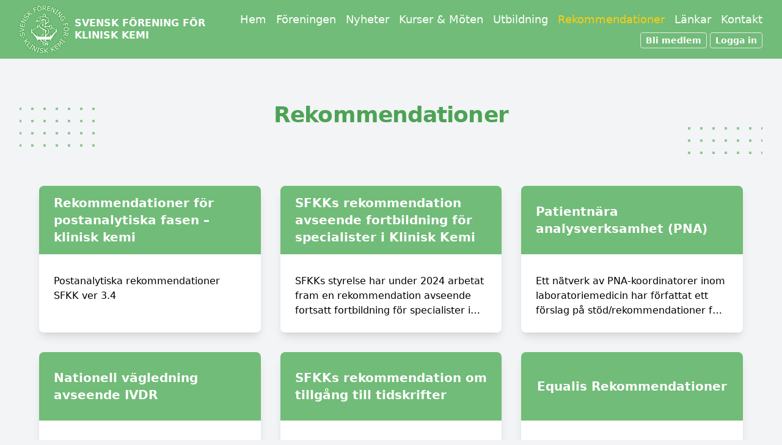

--- FILE ---
content_type: text/html; charset=UTF-8
request_url: https://www.kliniskkemi.org/gott-blandat/
body_size: 12011
content:
<!DOCTYPE html>
<html lang="sv-SE">
<head>
    <meta charset="UTF-8">
    <meta name="viewport" content="width=device-width">
    <link rel="profile" href="http://gmpg.org/xfn/11">
    <link rel="pingback" href="https://www.kliniskkemi.org/xmlrpc.php">

    <!-- Favicon -->
    <link rel="shortcut icon" href="https://www.kliniskkemi.org/wp-content/themes/kliniskkemi/images/favicon.ico">

    <!-- Fonts -->
    <meta name='robots' content='index, follow, max-image-preview:large, max-snippet:-1, max-video-preview:-1' />
	<style>img:is([sizes="auto" i], [sizes^="auto," i]) { contain-intrinsic-size: 3000px 1500px }</style>
	
	<!-- This site is optimized with the Yoast SEO plugin v26.2 - https://yoast.com/wordpress/plugins/seo/ -->
	<title>Rekommendationer - SVENSK FÖRENING FÖR KLINISK KEMI</title>
	<link rel="canonical" href="https://www.kliniskkemi.org/gott-blandat/" />
	<meta property="og:locale" content="sv_SE" />
	<meta property="og:type" content="article" />
	<meta property="og:title" content="Rekommendationer - SVENSK FÖRENING FÖR KLINISK KEMI" />
	<meta property="og:url" content="https://www.kliniskkemi.org/gott-blandat/" />
	<meta property="og:site_name" content="SVENSK FÖRENING FÖR KLINISK KEMI" />
	<meta property="article:modified_time" content="2021-05-10T19:11:02+00:00" />
	<meta name="twitter:card" content="summary_large_image" />
	<script type="application/ld+json" class="yoast-schema-graph">{"@context":"https://schema.org","@graph":[{"@type":"WebPage","@id":"https://www.kliniskkemi.org/gott-blandat/","url":"https://www.kliniskkemi.org/gott-blandat/","name":"Rekommendationer - SVENSK FÖRENING FÖR KLINISK KEMI","isPartOf":{"@id":"https://www.kliniskkemi.org/#website"},"datePublished":"2015-07-23T18:41:29+00:00","dateModified":"2021-05-10T19:11:02+00:00","breadcrumb":{"@id":"https://www.kliniskkemi.org/gott-blandat/#breadcrumb"},"inLanguage":"sv-SE","potentialAction":[{"@type":"ReadAction","target":["https://www.kliniskkemi.org/gott-blandat/"]}]},{"@type":"BreadcrumbList","@id":"https://www.kliniskkemi.org/gott-blandat/#breadcrumb","itemListElement":[{"@type":"ListItem","position":1,"name":"Home","item":"https://www.kliniskkemi.org/"},{"@type":"ListItem","position":2,"name":"Rekommendationer"}]},{"@type":"WebSite","@id":"https://www.kliniskkemi.org/#website","url":"https://www.kliniskkemi.org/","name":"SVENSK FÖRENING FÖR KLINISK KEMI","description":"","publisher":{"@id":"https://www.kliniskkemi.org/#organization"},"potentialAction":[{"@type":"SearchAction","target":{"@type":"EntryPoint","urlTemplate":"https://www.kliniskkemi.org/?s={search_term_string}"},"query-input":{"@type":"PropertyValueSpecification","valueRequired":true,"valueName":"search_term_string"}}],"inLanguage":"sv-SE"},{"@type":"Organization","@id":"https://www.kliniskkemi.org/#organization","name":"SVENSK FÖRENING FÖR KLINISK KEMI","url":"https://www.kliniskkemi.org/","logo":{"@type":"ImageObject","inLanguage":"sv-SE","@id":"https://www.kliniskkemi.org/#/schema/logo/image/","url":"https://www.kliniskkemi.org/wp-content/uploads/2019/08/SFKK_logo.eps_.png","contentUrl":"https://www.kliniskkemi.org/wp-content/uploads/2019/08/SFKK_logo.eps_.png","width":744,"height":584,"caption":"SVENSK FÖRENING FÖR KLINISK KEMI"},"image":{"@id":"https://www.kliniskkemi.org/#/schema/logo/image/"}}]}</script>
	<!-- / Yoast SEO plugin. -->


<link rel="alternate" type="application/rss+xml" title="SVENSK FÖRENING FÖR KLINISK KEMI &raquo; Kommentarsflöde för Rekommendationer" href="https://www.kliniskkemi.org/gott-blandat/feed/" />
<script type="text/javascript">
/* <![CDATA[ */
window._wpemojiSettings = {"baseUrl":"https:\/\/s.w.org\/images\/core\/emoji\/16.0.1\/72x72\/","ext":".png","svgUrl":"https:\/\/s.w.org\/images\/core\/emoji\/16.0.1\/svg\/","svgExt":".svg","source":{"concatemoji":"https:\/\/www.kliniskkemi.org\/wp-includes\/js\/wp-emoji-release.min.js?ver=6.8.3"}};
/*! This file is auto-generated */
!function(s,n){var o,i,e;function c(e){try{var t={supportTests:e,timestamp:(new Date).valueOf()};sessionStorage.setItem(o,JSON.stringify(t))}catch(e){}}function p(e,t,n){e.clearRect(0,0,e.canvas.width,e.canvas.height),e.fillText(t,0,0);var t=new Uint32Array(e.getImageData(0,0,e.canvas.width,e.canvas.height).data),a=(e.clearRect(0,0,e.canvas.width,e.canvas.height),e.fillText(n,0,0),new Uint32Array(e.getImageData(0,0,e.canvas.width,e.canvas.height).data));return t.every(function(e,t){return e===a[t]})}function u(e,t){e.clearRect(0,0,e.canvas.width,e.canvas.height),e.fillText(t,0,0);for(var n=e.getImageData(16,16,1,1),a=0;a<n.data.length;a++)if(0!==n.data[a])return!1;return!0}function f(e,t,n,a){switch(t){case"flag":return n(e,"\ud83c\udff3\ufe0f\u200d\u26a7\ufe0f","\ud83c\udff3\ufe0f\u200b\u26a7\ufe0f")?!1:!n(e,"\ud83c\udde8\ud83c\uddf6","\ud83c\udde8\u200b\ud83c\uddf6")&&!n(e,"\ud83c\udff4\udb40\udc67\udb40\udc62\udb40\udc65\udb40\udc6e\udb40\udc67\udb40\udc7f","\ud83c\udff4\u200b\udb40\udc67\u200b\udb40\udc62\u200b\udb40\udc65\u200b\udb40\udc6e\u200b\udb40\udc67\u200b\udb40\udc7f");case"emoji":return!a(e,"\ud83e\udedf")}return!1}function g(e,t,n,a){var r="undefined"!=typeof WorkerGlobalScope&&self instanceof WorkerGlobalScope?new OffscreenCanvas(300,150):s.createElement("canvas"),o=r.getContext("2d",{willReadFrequently:!0}),i=(o.textBaseline="top",o.font="600 32px Arial",{});return e.forEach(function(e){i[e]=t(o,e,n,a)}),i}function t(e){var t=s.createElement("script");t.src=e,t.defer=!0,s.head.appendChild(t)}"undefined"!=typeof Promise&&(o="wpEmojiSettingsSupports",i=["flag","emoji"],n.supports={everything:!0,everythingExceptFlag:!0},e=new Promise(function(e){s.addEventListener("DOMContentLoaded",e,{once:!0})}),new Promise(function(t){var n=function(){try{var e=JSON.parse(sessionStorage.getItem(o));if("object"==typeof e&&"number"==typeof e.timestamp&&(new Date).valueOf()<e.timestamp+604800&&"object"==typeof e.supportTests)return e.supportTests}catch(e){}return null}();if(!n){if("undefined"!=typeof Worker&&"undefined"!=typeof OffscreenCanvas&&"undefined"!=typeof URL&&URL.createObjectURL&&"undefined"!=typeof Blob)try{var e="postMessage("+g.toString()+"("+[JSON.stringify(i),f.toString(),p.toString(),u.toString()].join(",")+"));",a=new Blob([e],{type:"text/javascript"}),r=new Worker(URL.createObjectURL(a),{name:"wpTestEmojiSupports"});return void(r.onmessage=function(e){c(n=e.data),r.terminate(),t(n)})}catch(e){}c(n=g(i,f,p,u))}t(n)}).then(function(e){for(var t in e)n.supports[t]=e[t],n.supports.everything=n.supports.everything&&n.supports[t],"flag"!==t&&(n.supports.everythingExceptFlag=n.supports.everythingExceptFlag&&n.supports[t]);n.supports.everythingExceptFlag=n.supports.everythingExceptFlag&&!n.supports.flag,n.DOMReady=!1,n.readyCallback=function(){n.DOMReady=!0}}).then(function(){return e}).then(function(){var e;n.supports.everything||(n.readyCallback(),(e=n.source||{}).concatemoji?t(e.concatemoji):e.wpemoji&&e.twemoji&&(t(e.twemoji),t(e.wpemoji)))}))}((window,document),window._wpemojiSettings);
/* ]]> */
</script>
<style id='wp-emoji-styles-inline-css' type='text/css'>

	img.wp-smiley, img.emoji {
		display: inline !important;
		border: none !important;
		box-shadow: none !important;
		height: 1em !important;
		width: 1em !important;
		margin: 0 0.07em !important;
		vertical-align: -0.1em !important;
		background: none !important;
		padding: 0 !important;
	}
</style>
<link rel='stylesheet' id='wp-block-library-css' href='https://www.kliniskkemi.org/wp-includes/css/dist/block-library/style.min.css?ver=6.8.3' type='text/css' media='all' />
<style id='wp-block-library-theme-inline-css' type='text/css'>
.wp-block-audio :where(figcaption){color:#555;font-size:13px;text-align:center}.is-dark-theme .wp-block-audio :where(figcaption){color:#ffffffa6}.wp-block-audio{margin:0 0 1em}.wp-block-code{border:1px solid #ccc;border-radius:4px;font-family:Menlo,Consolas,monaco,monospace;padding:.8em 1em}.wp-block-embed :where(figcaption){color:#555;font-size:13px;text-align:center}.is-dark-theme .wp-block-embed :where(figcaption){color:#ffffffa6}.wp-block-embed{margin:0 0 1em}.blocks-gallery-caption{color:#555;font-size:13px;text-align:center}.is-dark-theme .blocks-gallery-caption{color:#ffffffa6}:root :where(.wp-block-image figcaption){color:#555;font-size:13px;text-align:center}.is-dark-theme :root :where(.wp-block-image figcaption){color:#ffffffa6}.wp-block-image{margin:0 0 1em}.wp-block-pullquote{border-bottom:4px solid;border-top:4px solid;color:currentColor;margin-bottom:1.75em}.wp-block-pullquote cite,.wp-block-pullquote footer,.wp-block-pullquote__citation{color:currentColor;font-size:.8125em;font-style:normal;text-transform:uppercase}.wp-block-quote{border-left:.25em solid;margin:0 0 1.75em;padding-left:1em}.wp-block-quote cite,.wp-block-quote footer{color:currentColor;font-size:.8125em;font-style:normal;position:relative}.wp-block-quote:where(.has-text-align-right){border-left:none;border-right:.25em solid;padding-left:0;padding-right:1em}.wp-block-quote:where(.has-text-align-center){border:none;padding-left:0}.wp-block-quote.is-large,.wp-block-quote.is-style-large,.wp-block-quote:where(.is-style-plain){border:none}.wp-block-search .wp-block-search__label{font-weight:700}.wp-block-search__button{border:1px solid #ccc;padding:.375em .625em}:where(.wp-block-group.has-background){padding:1.25em 2.375em}.wp-block-separator.has-css-opacity{opacity:.4}.wp-block-separator{border:none;border-bottom:2px solid;margin-left:auto;margin-right:auto}.wp-block-separator.has-alpha-channel-opacity{opacity:1}.wp-block-separator:not(.is-style-wide):not(.is-style-dots){width:100px}.wp-block-separator.has-background:not(.is-style-dots){border-bottom:none;height:1px}.wp-block-separator.has-background:not(.is-style-wide):not(.is-style-dots){height:2px}.wp-block-table{margin:0 0 1em}.wp-block-table td,.wp-block-table th{word-break:normal}.wp-block-table :where(figcaption){color:#555;font-size:13px;text-align:center}.is-dark-theme .wp-block-table :where(figcaption){color:#ffffffa6}.wp-block-video :where(figcaption){color:#555;font-size:13px;text-align:center}.is-dark-theme .wp-block-video :where(figcaption){color:#ffffffa6}.wp-block-video{margin:0 0 1em}:root :where(.wp-block-template-part.has-background){margin-bottom:0;margin-top:0;padding:1.25em 2.375em}
</style>
<style id='global-styles-inline-css' type='text/css'>
:root{--wp--preset--aspect-ratio--square: 1;--wp--preset--aspect-ratio--4-3: 4/3;--wp--preset--aspect-ratio--3-4: 3/4;--wp--preset--aspect-ratio--3-2: 3/2;--wp--preset--aspect-ratio--2-3: 2/3;--wp--preset--aspect-ratio--16-9: 16/9;--wp--preset--aspect-ratio--9-16: 9/16;--wp--preset--color--black: #000000;--wp--preset--color--cyan-bluish-gray: #abb8c3;--wp--preset--color--white: #ffffff;--wp--preset--color--pale-pink: #f78da7;--wp--preset--color--vivid-red: #cf2e2e;--wp--preset--color--luminous-vivid-orange: #ff6900;--wp--preset--color--luminous-vivid-amber: #fcb900;--wp--preset--color--light-green-cyan: #7bdcb5;--wp--preset--color--vivid-green-cyan: #00d084;--wp--preset--color--pale-cyan-blue: #8ed1fc;--wp--preset--color--vivid-cyan-blue: #0693e3;--wp--preset--color--vivid-purple: #9b51e0;--wp--preset--color--primary: #0EA5E9;--wp--preset--color--secondary: #14B8A6;--wp--preset--color--dark: #1F2937;--wp--preset--color--light: #F9FAFB;--wp--preset--gradient--vivid-cyan-blue-to-vivid-purple: linear-gradient(135deg,rgba(6,147,227,1) 0%,rgb(155,81,224) 100%);--wp--preset--gradient--light-green-cyan-to-vivid-green-cyan: linear-gradient(135deg,rgb(122,220,180) 0%,rgb(0,208,130) 100%);--wp--preset--gradient--luminous-vivid-amber-to-luminous-vivid-orange: linear-gradient(135deg,rgba(252,185,0,1) 0%,rgba(255,105,0,1) 100%);--wp--preset--gradient--luminous-vivid-orange-to-vivid-red: linear-gradient(135deg,rgba(255,105,0,1) 0%,rgb(207,46,46) 100%);--wp--preset--gradient--very-light-gray-to-cyan-bluish-gray: linear-gradient(135deg,rgb(238,238,238) 0%,rgb(169,184,195) 100%);--wp--preset--gradient--cool-to-warm-spectrum: linear-gradient(135deg,rgb(74,234,220) 0%,rgb(151,120,209) 20%,rgb(207,42,186) 40%,rgb(238,44,130) 60%,rgb(251,105,98) 80%,rgb(254,248,76) 100%);--wp--preset--gradient--blush-light-purple: linear-gradient(135deg,rgb(255,206,236) 0%,rgb(152,150,240) 100%);--wp--preset--gradient--blush-bordeaux: linear-gradient(135deg,rgb(254,205,165) 0%,rgb(254,45,45) 50%,rgb(107,0,62) 100%);--wp--preset--gradient--luminous-dusk: linear-gradient(135deg,rgb(255,203,112) 0%,rgb(199,81,192) 50%,rgb(65,88,208) 100%);--wp--preset--gradient--pale-ocean: linear-gradient(135deg,rgb(255,245,203) 0%,rgb(182,227,212) 50%,rgb(51,167,181) 100%);--wp--preset--gradient--electric-grass: linear-gradient(135deg,rgb(202,248,128) 0%,rgb(113,206,126) 100%);--wp--preset--gradient--midnight: linear-gradient(135deg,rgb(2,3,129) 0%,rgb(40,116,252) 100%);--wp--preset--font-size--small: 13px;--wp--preset--font-size--medium: 20px;--wp--preset--font-size--large: 36px;--wp--preset--font-size--x-large: 42px;--wp--preset--font-size--regular: 1.5rem;--wp--preset--font-size--xl: 1.25rem;--wp--preset--font-size--xxl: 1.5rem;--wp--preset--font-size--xxxl: 1.875rem;--wp--preset--spacing--20: 0.44rem;--wp--preset--spacing--30: 0.67rem;--wp--preset--spacing--40: 1rem;--wp--preset--spacing--50: 1.5rem;--wp--preset--spacing--60: 2.25rem;--wp--preset--spacing--70: 3.38rem;--wp--preset--spacing--80: 5.06rem;--wp--preset--shadow--natural: 6px 6px 9px rgba(0, 0, 0, 0.2);--wp--preset--shadow--deep: 12px 12px 50px rgba(0, 0, 0, 0.4);--wp--preset--shadow--sharp: 6px 6px 0px rgba(0, 0, 0, 0.2);--wp--preset--shadow--outlined: 6px 6px 0px -3px rgba(255, 255, 255, 1), 6px 6px rgba(0, 0, 0, 1);--wp--preset--shadow--crisp: 6px 6px 0px rgba(0, 0, 0, 1);}:root { --wp--style--global--content-size: 1280px;--wp--style--global--wide-size: 1280px; }:where(body) { margin: 0; }.wp-site-blocks > .alignleft { float: left; margin-right: 2em; }.wp-site-blocks > .alignright { float: right; margin-left: 2em; }.wp-site-blocks > .aligncenter { justify-content: center; margin-left: auto; margin-right: auto; }:where(.is-layout-flex){gap: 0.5em;}:where(.is-layout-grid){gap: 0.5em;}.is-layout-flow > .alignleft{float: left;margin-inline-start: 0;margin-inline-end: 2em;}.is-layout-flow > .alignright{float: right;margin-inline-start: 2em;margin-inline-end: 0;}.is-layout-flow > .aligncenter{margin-left: auto !important;margin-right: auto !important;}.is-layout-constrained > .alignleft{float: left;margin-inline-start: 0;margin-inline-end: 2em;}.is-layout-constrained > .alignright{float: right;margin-inline-start: 2em;margin-inline-end: 0;}.is-layout-constrained > .aligncenter{margin-left: auto !important;margin-right: auto !important;}.is-layout-constrained > :where(:not(.alignleft):not(.alignright):not(.alignfull)){max-width: var(--wp--style--global--content-size);margin-left: auto !important;margin-right: auto !important;}.is-layout-constrained > .alignwide{max-width: var(--wp--style--global--wide-size);}body .is-layout-flex{display: flex;}.is-layout-flex{flex-wrap: wrap;align-items: center;}.is-layout-flex > :is(*, div){margin: 0;}body .is-layout-grid{display: grid;}.is-layout-grid > :is(*, div){margin: 0;}body{padding-top: 0px;padding-right: 0px;padding-bottom: 0px;padding-left: 0px;}a:where(:not(.wp-element-button)){text-decoration: underline;}:root :where(.wp-element-button, .wp-block-button__link){background-color: #32373c;border-width: 0;color: #fff;font-family: inherit;font-size: inherit;line-height: inherit;padding: calc(0.667em + 2px) calc(1.333em + 2px);text-decoration: none;}.has-black-color{color: var(--wp--preset--color--black) !important;}.has-cyan-bluish-gray-color{color: var(--wp--preset--color--cyan-bluish-gray) !important;}.has-white-color{color: var(--wp--preset--color--white) !important;}.has-pale-pink-color{color: var(--wp--preset--color--pale-pink) !important;}.has-vivid-red-color{color: var(--wp--preset--color--vivid-red) !important;}.has-luminous-vivid-orange-color{color: var(--wp--preset--color--luminous-vivid-orange) !important;}.has-luminous-vivid-amber-color{color: var(--wp--preset--color--luminous-vivid-amber) !important;}.has-light-green-cyan-color{color: var(--wp--preset--color--light-green-cyan) !important;}.has-vivid-green-cyan-color{color: var(--wp--preset--color--vivid-green-cyan) !important;}.has-pale-cyan-blue-color{color: var(--wp--preset--color--pale-cyan-blue) !important;}.has-vivid-cyan-blue-color{color: var(--wp--preset--color--vivid-cyan-blue) !important;}.has-vivid-purple-color{color: var(--wp--preset--color--vivid-purple) !important;}.has-primary-color{color: var(--wp--preset--color--primary) !important;}.has-secondary-color{color: var(--wp--preset--color--secondary) !important;}.has-dark-color{color: var(--wp--preset--color--dark) !important;}.has-light-color{color: var(--wp--preset--color--light) !important;}.has-black-background-color{background-color: var(--wp--preset--color--black) !important;}.has-cyan-bluish-gray-background-color{background-color: var(--wp--preset--color--cyan-bluish-gray) !important;}.has-white-background-color{background-color: var(--wp--preset--color--white) !important;}.has-pale-pink-background-color{background-color: var(--wp--preset--color--pale-pink) !important;}.has-vivid-red-background-color{background-color: var(--wp--preset--color--vivid-red) !important;}.has-luminous-vivid-orange-background-color{background-color: var(--wp--preset--color--luminous-vivid-orange) !important;}.has-luminous-vivid-amber-background-color{background-color: var(--wp--preset--color--luminous-vivid-amber) !important;}.has-light-green-cyan-background-color{background-color: var(--wp--preset--color--light-green-cyan) !important;}.has-vivid-green-cyan-background-color{background-color: var(--wp--preset--color--vivid-green-cyan) !important;}.has-pale-cyan-blue-background-color{background-color: var(--wp--preset--color--pale-cyan-blue) !important;}.has-vivid-cyan-blue-background-color{background-color: var(--wp--preset--color--vivid-cyan-blue) !important;}.has-vivid-purple-background-color{background-color: var(--wp--preset--color--vivid-purple) !important;}.has-primary-background-color{background-color: var(--wp--preset--color--primary) !important;}.has-secondary-background-color{background-color: var(--wp--preset--color--secondary) !important;}.has-dark-background-color{background-color: var(--wp--preset--color--dark) !important;}.has-light-background-color{background-color: var(--wp--preset--color--light) !important;}.has-black-border-color{border-color: var(--wp--preset--color--black) !important;}.has-cyan-bluish-gray-border-color{border-color: var(--wp--preset--color--cyan-bluish-gray) !important;}.has-white-border-color{border-color: var(--wp--preset--color--white) !important;}.has-pale-pink-border-color{border-color: var(--wp--preset--color--pale-pink) !important;}.has-vivid-red-border-color{border-color: var(--wp--preset--color--vivid-red) !important;}.has-luminous-vivid-orange-border-color{border-color: var(--wp--preset--color--luminous-vivid-orange) !important;}.has-luminous-vivid-amber-border-color{border-color: var(--wp--preset--color--luminous-vivid-amber) !important;}.has-light-green-cyan-border-color{border-color: var(--wp--preset--color--light-green-cyan) !important;}.has-vivid-green-cyan-border-color{border-color: var(--wp--preset--color--vivid-green-cyan) !important;}.has-pale-cyan-blue-border-color{border-color: var(--wp--preset--color--pale-cyan-blue) !important;}.has-vivid-cyan-blue-border-color{border-color: var(--wp--preset--color--vivid-cyan-blue) !important;}.has-vivid-purple-border-color{border-color: var(--wp--preset--color--vivid-purple) !important;}.has-primary-border-color{border-color: var(--wp--preset--color--primary) !important;}.has-secondary-border-color{border-color: var(--wp--preset--color--secondary) !important;}.has-dark-border-color{border-color: var(--wp--preset--color--dark) !important;}.has-light-border-color{border-color: var(--wp--preset--color--light) !important;}.has-vivid-cyan-blue-to-vivid-purple-gradient-background{background: var(--wp--preset--gradient--vivid-cyan-blue-to-vivid-purple) !important;}.has-light-green-cyan-to-vivid-green-cyan-gradient-background{background: var(--wp--preset--gradient--light-green-cyan-to-vivid-green-cyan) !important;}.has-luminous-vivid-amber-to-luminous-vivid-orange-gradient-background{background: var(--wp--preset--gradient--luminous-vivid-amber-to-luminous-vivid-orange) !important;}.has-luminous-vivid-orange-to-vivid-red-gradient-background{background: var(--wp--preset--gradient--luminous-vivid-orange-to-vivid-red) !important;}.has-very-light-gray-to-cyan-bluish-gray-gradient-background{background: var(--wp--preset--gradient--very-light-gray-to-cyan-bluish-gray) !important;}.has-cool-to-warm-spectrum-gradient-background{background: var(--wp--preset--gradient--cool-to-warm-spectrum) !important;}.has-blush-light-purple-gradient-background{background: var(--wp--preset--gradient--blush-light-purple) !important;}.has-blush-bordeaux-gradient-background{background: var(--wp--preset--gradient--blush-bordeaux) !important;}.has-luminous-dusk-gradient-background{background: var(--wp--preset--gradient--luminous-dusk) !important;}.has-pale-ocean-gradient-background{background: var(--wp--preset--gradient--pale-ocean) !important;}.has-electric-grass-gradient-background{background: var(--wp--preset--gradient--electric-grass) !important;}.has-midnight-gradient-background{background: var(--wp--preset--gradient--midnight) !important;}.has-small-font-size{font-size: var(--wp--preset--font-size--small) !important;}.has-medium-font-size{font-size: var(--wp--preset--font-size--medium) !important;}.has-large-font-size{font-size: var(--wp--preset--font-size--large) !important;}.has-x-large-font-size{font-size: var(--wp--preset--font-size--x-large) !important;}.has-regular-font-size{font-size: var(--wp--preset--font-size--regular) !important;}.has-xl-font-size{font-size: var(--wp--preset--font-size--xl) !important;}.has-xxl-font-size{font-size: var(--wp--preset--font-size--xxl) !important;}.has-xxxl-font-size{font-size: var(--wp--preset--font-size--xxxl) !important;}
:where(.wp-block-post-template.is-layout-flex){gap: 1.25em;}:where(.wp-block-post-template.is-layout-grid){gap: 1.25em;}
:where(.wp-block-columns.is-layout-flex){gap: 2em;}:where(.wp-block-columns.is-layout-grid){gap: 2em;}
:root :where(.wp-block-pullquote){font-size: 1.5em;line-height: 1.6;}
</style>
<link rel='stylesheet' id='tailpress-css' href='https://www.kliniskkemi.org/wp-content/themes/kliniskkemi/css/app.css?ver=2.3' type='text/css' media='all' />
<script type="text/javascript" src="https://www.kliniskkemi.org/wp-content/themes/kliniskkemi/js/app.js?ver=2.3" id="tailpress-js"></script>
<link rel="https://api.w.org/" href="https://www.kliniskkemi.org/wp-json/" /><link rel="alternate" title="JSON" type="application/json" href="https://www.kliniskkemi.org/wp-json/wp/v2/pages/17" /><link rel="EditURI" type="application/rsd+xml" title="RSD" href="https://www.kliniskkemi.org/xmlrpc.php?rsd" />
<meta name="generator" content="WordPress 6.8.3" />
<link rel='shortlink' href='https://www.kliniskkemi.org/?p=17' />
<link rel="alternate" title="oEmbed (JSON)" type="application/json+oembed" href="https://www.kliniskkemi.org/wp-json/oembed/1.0/embed?url=https%3A%2F%2Fwww.kliniskkemi.org%2Fgott-blandat%2F" />
<link rel="alternate" title="oEmbed (XML)" type="text/xml+oembed" href="https://www.kliniskkemi.org/wp-json/oembed/1.0/embed?url=https%3A%2F%2Fwww.kliniskkemi.org%2Fgott-blandat%2F&#038;format=xml" />

		<!-- GA Google Analytics @ https://m0n.co/ga -->
		<script async src="https://www.googletagmanager.com/gtag/js?id=G-5KZQ28145Q"></script>
		<script>
			window.dataLayer = window.dataLayer || [];
			function gtag(){dataLayer.push(arguments);}
			gtag('js', new Date());
			gtag('config', 'G-5KZQ28145Q');
		</script>

	<meta name="tec-api-version" content="v1"><meta name="tec-api-origin" content="https://www.kliniskkemi.org"><link rel="alternate" href="https://www.kliniskkemi.org/wp-json/tribe/events/v1/" />    <script defer src="https://unpkg.com/alpinejs@3.9.1/dist/cdn.min.js"></script>
</head>

<body class="wp-singular page-template-default page page-id-17 page-parent wp-theme-kliniskkemi bg-gray-100 antialiased tribe-no-js">


<div id="page" class="min-h-screen flex flex-col">

    
    <header class="bg-brand-500">

        <div class="mx-auto max-w-md px-2 sm:max-w-3xl sm:px-6 lg:px-8 lg:max-w-7xl">
            <div class="lg:flex lg:justify-between lg:items-center py-2">
                <div class="flex justify-between items-center">
                    <div>
                                                    <div>
                                <a href="https://www.kliniskkemi.org" class="font-extrabold flex items-center space-x-2">
                                    <img class="h-[40px] lg:h-[80px]" src="https://www.kliniskkemi.org/wp-content/themes/kliniskkemi/images/sfkk-w.png" style="filter: drop-shadow(0px 0px 1px green);">
                                    <span class="leading-tight text-white">
                                        SVENSK FÖRENING FÖR<br />KLINISK KEMI
                                    </span>
                                </a>
                            </div>
                                            </div>

                    <div class="lg:hidden">
                        <a href="#" aria-label="Toggle navigation" id="primary-menu-toggle">
                            <svg viewBox="0 0 20 20" class="inline-block text-white w-6 h-6" version="1.1"
                                 xmlns="http://www.w3.org/2000/svg" xmlns:xlink="http://www.w3.org/1999/xlink">
                                <g stroke="none" stroke-width="1" fill="currentColor" fill-rule="evenodd">
                                    <g id="icon-shape">
                                        <path d="M0,3 L20,3 L20,5 L0,5 L0,3 Z M0,9 L20,9 L20,11 L0,11 L0,9 Z M0,15 L20,15 L20,17 L0,17 L0,15 Z"
                                              id="Combined-Shape"></path>
                                    </g>
                                </g>
                            </svg>
                        </a>
                    </div>
                </div>

                <div class="space-y-2">


                    <div>
                        <div id="primary-menu" class="hidden lg:inline-block text-right lg:text-left"><ul id="menu-main-menu" class="lg:flex lg:space-x-4  text-lg font-medium text-white"><li id="menu-item-2027" class="menu-item menu-item-type-custom menu-item-object-custom menu-item-2027 lg:relative group"><a href="/">Hem</a></li>
<li id="menu-item-24" class="menu-item menu-item-type-post_type menu-item-object-page menu-item-has-children menu-item-24 lg:relative group"><a href="https://www.kliniskkemi.org/foreningen/">Föreningen</a>
<ul class="sub-menu z-10 hidden group-hover:block lg:absolute lg:left-0 lg:rounded lg:w-[250px] lg:text-brand-700 lg:max-w-xl lg:bg-white lg:border lg:border-brand-500 lg:shadow-md lg:p-4 lg:space-y-2">
	<li id="menu-item-2047" class="menu-item menu-item-type-post_type menu-item-object-page menu-item-2047"><a href="https://www.kliniskkemi.org/foreningen/styrelsen/">Styrelsen</a></li>
	<li id="menu-item-2055" class="menu-item menu-item-type-post_type menu-item-object-page menu-item-2055"><a href="https://www.kliniskkemi.org/foreningen/uppdrag/">Uppdrag</a></li>
	<li id="menu-item-2045" class="menu-item menu-item-type-post_type menu-item-object-page menu-item-2045"><a href="https://www.kliniskkemi.org/foreningen/stadgar/">Stadgar</a></li>
	<li id="menu-item-2044" class="menu-item menu-item-type-post_type menu-item-object-page menu-item-2044"><a href="https://www.kliniskkemi.org/foreningen/prenumerera/">Prenumerera</a></li>
	<li id="menu-item-2048" class="menu-item menu-item-type-post_type menu-item-object-page menu-item-2048"><a href="https://www.kliniskkemi.org/foreningen/stipendier/">Stipendier</a></li>
	<li id="menu-item-2041" class="menu-item menu-item-type-post_type menu-item-object-page menu-item-2041"><a href="https://www.kliniskkemi.org/foreningen/hedersmed/">Hedersmedlemmar</a></li>
	<li id="menu-item-2042" class="menu-item menu-item-type-post_type menu-item-object-page menu-item-2042"><a href="https://www.kliniskkemi.org/foreningen/historia/">Historia</a></li>
	<li id="menu-item-2046" class="menu-item menu-item-type-post_type menu-item-object-page menu-item-2046"><a href="https://www.kliniskkemi.org/foreningen/integritetspolicy-for-sfkk/">Integritetspolicy för SFKK</a></li>
	<li id="menu-item-2459" class="menu-item menu-item-type-post_type menu-item-object-page menu-item-2459"><a href="https://www.kliniskkemi.org/foreningen/medlemsformaner/">Medlemsförmåner</a></li>
	<li id="menu-item-2043" class="menu-item menu-item-type-post_type menu-item-object-page menu-item-2043"><a href="https://www.kliniskkemi.org/foreningen/arkiv/">Arkiv</a></li>
</ul>
</li>
<li id="menu-item-2029" class="menu-item menu-item-type-taxonomy menu-item-object-category menu-item-2029 lg:relative group"><a href="https://www.kliniskkemi.org/nyheter/">Nyheter</a></li>
<li id="menu-item-378" class="menu-item menu-item-type-custom menu-item-object-custom menu-item-378 lg:relative group"><a href="/kurser-moten/">Kurser &#038; Möten</a></li>
<li id="menu-item-32" class="menu-item menu-item-type-post_type menu-item-object-page menu-item-has-children menu-item-32 lg:relative group"><a href="https://www.kliniskkemi.org/utbildning/">Utbildning</a>
<ul class="sub-menu z-10 hidden group-hover:block lg:absolute lg:left-0 lg:rounded lg:w-[250px] lg:text-brand-700 lg:max-w-xl lg:bg-white lg:border lg:border-brand-500 lg:shadow-md lg:p-4 lg:space-y-2">
	<li id="menu-item-2209" class="menu-item menu-item-type-post_type menu-item-object-page menu-item-2209"><a href="https://www.kliniskkemi.org/utbildning/diskussionsforum/">Diskussionsforum</a></li>
	<li id="menu-item-2049" class="menu-item menu-item-type-post_type menu-item-object-page menu-item-2049"><a href="https://www.kliniskkemi.org/utbildning/st-utbildning/">ST-utbildning</a></li>
	<li id="menu-item-2050" class="menu-item menu-item-type-post_type menu-item-object-page menu-item-2050"><a href="https://www.kliniskkemi.org/utbildning/bma-masterprogram/">BMA Master- och Magisterprogram</a></li>
</ul>
</li>
<li id="menu-item-26" class="menu-item menu-item-type-post_type menu-item-object-page current-menu-item page_item page-item-17 current_page_item menu-item-has-children menu-item-26 lg:relative group"><a href="https://www.kliniskkemi.org/gott-blandat/" aria-current="page">Rekommendationer</a>
<ul class="sub-menu z-10 hidden group-hover:block lg:absolute lg:left-0 lg:rounded lg:w-[250px] lg:text-brand-700 lg:max-w-xl lg:bg-white lg:border lg:border-brand-500 lg:shadow-md lg:p-4 lg:space-y-2">
	<li id="menu-item-2051" class="menu-item menu-item-type-post_type menu-item-object-page menu-item-2051"><a href="https://www.kliniskkemi.org/gott-blandat/rekommendationer-for-postanalytiska-fasen-klinisk-kemi/">Rekommendationer för postanalytiska fasen – klinisk kemi</a></li>
	<li id="menu-item-2052" class="menu-item menu-item-type-post_type menu-item-object-page menu-item-2052"><a href="https://www.kliniskkemi.org/gott-blandat/sfkks-rekommendation-om-tillgang-till-tidskrifter/">SFKKs rekommendation om tillgång till tidskrifter</a></li>
	<li id="menu-item-2053" class="menu-item menu-item-type-post_type menu-item-object-page menu-item-2053"><a href="https://www.kliniskkemi.org/gott-blandat/equalis-rekommendationer/">Equalis Rekommendationer</a></li>
	<li id="menu-item-2054" class="menu-item menu-item-type-post_type menu-item-object-page menu-item-2054"><a href="https://www.kliniskkemi.org/gott-blandat/pna/">Patientnära analysverksamhet (PNA)</a></li>
	<li id="menu-item-2442" class="menu-item menu-item-type-post_type menu-item-object-page menu-item-2442"><a href="https://www.kliniskkemi.org/gott-blandat/nationell-vagledning-avseende-ivdr/">Nationell vägledning avseende IVDR</a></li>
	<li id="menu-item-2588" class="menu-item menu-item-type-post_type menu-item-object-page menu-item-2588"><a href="https://www.kliniskkemi.org/gott-blandat/sfkks-rekommendation-avseende-fortbildning-for-specialister-i-klinisk-kemi/">SFKKs rekommendation avseende fortbildning för specialister i Klinisk Kemi</a></li>
</ul>
</li>
<li id="menu-item-30" class="menu-item menu-item-type-post_type menu-item-object-page menu-item-30 lg:relative group"><a href="https://www.kliniskkemi.org/lankar/">Länkar</a></li>
<li id="menu-item-28" class="menu-item menu-item-type-post_type menu-item-object-page menu-item-28 lg:relative group"><a href="https://www.kliniskkemi.org/kontakt/">Kontakt</a></li>
</ul></div>                    </div>

                                        <div x-data="{ openLoginModal: false, openRegisterModal: false }" @keydown.window.escape="openLoginModal = false" id="login_nav" class="text-right hidden lg:block">
                        <a href="#" x-on:click="openRegisterModal = !openRegisterModal" class="border px-2 py-1 text-sm rounded text-white font-bold hover:border-yellow-400 hover:text-yellow-400">Bli medlem</a>
                        <a href="#" x-on:click="openLoginModal = !openLoginModal"  class="border px-2 py-1 text-sm rounded text-white font-bold hover:border-yellow-400 hover:text-yellow-400">Logga in</a>

                        <div x-cloak x-show="openRegisterModal" class="fixed z-10 inset-0 overflow-y-auto" aria-labelledby="modal-title" x-ref="dialog" aria-modal="true">
  <div class="flex items-end justify-center min-h-screen pt-4 px-4 pb-20 text-center sm:block sm:p-0">
    <div x-show="openRegisterModal" x-transition:enter="ease-out duration-300" x-transition:enter-start="opacity-0" x-transition:enter-end="opacity-100" x-transition:leave="ease-in duration-200" x-transition:leave-start="opacity-100" x-transition:leave-end="opacity-0" x-description="Background overlay, show/hide based on modal state." class="fixed inset-0 bg-gray-500 bg-opacity-75 transition-opacity" @click="openRegisterModal = false" aria-hidden="true">
    </div>
    <!-- This element is to trick the browser into centering the modal contents. -->
    <span class="hidden sm:inline-block sm:align-middle sm:h-screen" aria-hidden="true">​</span>
    <div x-show="openRegisterModal" x-transition:enter="ease-out duration-300" x-transition:enter-start="opacity-0 translate-y-4 sm:translate-y-0 sm:scale-95" x-transition:enter-end="opacity-100 translate-y-0 sm:scale-100" x-transition:leave="ease-in duration-200" x-transition:leave-start="opacity-100 translate-y-0 sm:scale-100" x-transition:leave-end="opacity-0 translate-y-4 sm:translate-y-0 sm:scale-95" x-description="Modal panel, show/hide based on modal state." class="relative inline-block align-bottom bg-white rounded-lg px-4 pt-5 pb-4 text-left overflow-hidden shadow-xl transform transition-all sm:my-8 sm:align-middle w-full lg:max-w-4xl sm:p-6">
      <div>
        <h3 class="text-lg leading-6 font-medium text-gray-800 border-b pb-4" id="modal-title">
          Bli medlem
        </h3>

        <div class="mt-8">
          
    <script src="https://www.google.com/recaptcha/api.js" async defer></script>
    <form id="registrationform" action="/gott-blandat/?reg=1" method="post" class="grid grid-cols-2 gap-4" >

    <div>
    <label for="email">Epost <strong>*</strong></label>
    <input required type="text" name="email" value="">
    </div>

    <div></div>

    <div style="display:none !important">
    <label for="website">Webbadress</label>
    <input type="text" name="website" value="">
    </div>

    <div>
    <label for="firstname">Förnamn <strong>*</strong></label>
    <input required type="text" name="fname" value="">
    </div>

    <div>
    <label for="website">Efternamn <strong>*</strong></label>
    <input required type="text" name="lname" value="">
    </div>

    <div>
    <label for="address">Adress</label>
    <input type="text" name="address" value="">
    </div>

    <div>
    <label for="zip_code">Postnummer</label>
    <input type="text" name="zip_code" value="">
    </div>

    <div>
    <label for="city">Postort</label>
    <input type="text" name="city" value="">
    </div>

    <div>
    <label for="country">Land</label>
    <input type="text" name="country" value="">
    </div>

    <div>
    <label for="grundutbildning1">Grundutbildning <strong>*</strong></label>
    <select id="grundutbildning1" name="grundutbildning1" required>
      <option></option>
      <option value="Annan utbildning">Annan utbildning</option>
      <option value="Biomedicinsk analytiker">Biomedicinsk analytiker</option>
      <option value="Ingenjör">Ingenjör</option>
      <option value="Kemist">Kemist</option>
      <option value="Läkare">Läkare</option>
    </select>
    </div>

    <div>
    <input required style="margin-right:5px;" type="checkbox" name="agree" id="agree">
    <label for="agree">
    Jag ger Svensk Förening för Klinisk Kemi tillstånd att spara och använda mina personuppgifter som angetts ovan på det sätt som behövs för behandling av medlemsansökan och eventuellt framtida medlemskap.
    </label>
    </div>

    <div>
      <div class="g-recaptcha" data-sitekey="6LeauroUAAAAABuJorP_Yd0HGOH7lGty2KZF55rK"></div>
    </div>

    <div class="flex items-end justify-end">
    <input class="button-primary cursor-pointer" type="submit" name="submit" value="Bli medlem" class="flex-0 inline-flex justify-center py-2 px-4 border border-transparent shadow-sm text-sm font-medium rounded-md text-white bg-grass-600 hover:bg-grass-700 focus:outline-none focus:ring-2 focus:ring-offset-2 focus:ring-grass-500"/>
    </div>
    </form>        </div>
      </div>
    </div>
  </div>
</div>
                        <div x-cloak x-show="openLoginModal" class="fixed z-10 inset-0 overflow-y-auto" aria-labelledby="modal-title" x-ref="dialog" aria-modal="true">
  <div class="flex items-end justify-center min-h-screen pt-4 px-4 pb-20 text-center sm:block sm:p-0">
    <div x-show="openLoginModal" x-transition:enter="ease-out duration-300" x-transition:enter-start="opacity-0" x-transition:enter-end="opacity-100" x-transition:leave="ease-in duration-200" x-transition:leave-start="opacity-100" x-transition:leave-end="opacity-0" x-description="Background overlay, show/hide based on modal state." class="fixed inset-0 bg-gray-500 bg-opacity-75 transition-opacity" @click="openLoginModal = false" aria-hidden="true">
    </div>
    <!-- This element is to trick the browser into centering the modal contents. -->
    <span class="hidden sm:inline-block sm:align-middle sm:h-screen" aria-hidden="true">​</span>
    <div x-show="openLoginModal" x-transition:enter="ease-out duration-300" x-transition:enter-start="opacity-0 translate-y-4 sm:translate-y-0 sm:scale-95" x-transition:enter-end="opacity-100 translate-y-0 sm:scale-100" x-transition:leave="ease-in duration-200" x-transition:leave-start="opacity-100 translate-y-0 sm:scale-100" x-transition:leave-end="opacity-0 translate-y-4 sm:translate-y-0 sm:scale-95" x-description="Modal panel, show/hide based on modal state." class="relative inline-block align-bottom bg-white rounded-lg px-4 pt-5 pb-4 text-left overflow-hidden shadow-xl transform transition-all sm:my-8 sm:align-middle sm:max-w-sm sm:w-full sm:p-6">
      <div>

        <h3 class="text-lg leading-6 font-medium text-gray-800" id="modal-title">
          Logga in
        </h3>

        <div class="mt-8">
          <form name="loginform" id="loginform" action="https://www.kliniskkemi.org/wp-login.php" method="post"><p class="login-username">
				<label for="user_login">Användarnamn eller e-postadress</label>
				<input type="text" name="log" id="user_login" autocomplete="username" class="input" value="" size="20" />
			</p><p class="login-password">
				<label for="user_pass">Lösenord</label>
				<input type="password" name="pwd" id="user_pass" autocomplete="current-password" spellcheck="false" class="input" value="" size="20" />
			</p><p class="login-remember"><label><input name="rememberme" type="checkbox" id="rememberme" value="forever" /> Kom ihåg mig</label></p><p class="login-submit">
				<input type="submit" name="wp-submit" id="wp-submit" class="button button-primary" value="Logga in" />
				<input type="hidden" name="redirect_to" value="https://www.kliniskkemi.org?loggedin=true" />
			</p></form>        </div>

      </div>
    </div>
  </div>
</div>
                    </div>
                                    </div>

            </div>
        </div>
    </header>

    <div id="content" class="site-content flex-grow">

        
        <main>

<div class="bg-gray-100 py-8 sm:py-16">
    <div class="mx-auto max-w-md px-4 sm:max-w-3xl sm:px-6 lg:px-8 lg:max-w-7xl">

                <!-- <div class="text-center mx-auto max-w-md px-4 sm:max-w-3xl sm:px-6 lg:px-8 lg:max-w-7xl">
            <h2 class="mt-2 text-3xl font-extrabold text-brand-600 tracking-tight sm:text-4xl">
                Rekommendationer            </h2>
        </div> -->

        <div>
                            <div class="relative overflow-hidden">
    <div class="hidden lg:block lg:absolute lg:inset-y-0 lg:h-full lg:w-full">
        <div class="relative h-full text-lg max-w-prose mx-auto" aria-hidden="true">
            <svg class="absolute top-12 left-full transform translate-x-32" width="404" height="384" fill="none" viewBox="0 0 404 384">
                <defs>
                    <pattern id="74b3fd99-0a6f-4271-bef2-e80eeafdf357" x="0" y="0" width="20" height="20" patternUnits="userSpaceOnUse">
                        <rect x="0" y="0" width="4" height="4" class="text-brand-400" fill="currentColor"></rect>
                    </pattern>
                </defs>
                <rect width="404" height="384" fill="url(#74b3fd99-0a6f-4271-bef2-e80eeafdf357)"></rect>
            </svg>
            <svg class="absolute top-1/2 right-full transform -translate-y-1/2 -translate-x-32" width="404" height="384" fill="none" viewBox="0 0 404 384">
                <defs>
                    <pattern id="f210dbf6-a58d-4871-961e-36d5016a0f49" x="0" y="0" width="20" height="20" patternUnits="userSpaceOnUse">
                        <rect x="0" y="0" width="4" height="4" class="text-brand-400" fill="currentColor"></rect>
                    </pattern>
                </defs>
                <rect width="404" height="384" fill="url(#f210dbf6-a58d-4871-961e-36d5016a0f49)"></rect>
            </svg>

        </div>
    </div>
    <div class="relative px-4 sm:px-6 lg:px-8">
        <div class="text-lg max-w-prose mx-auto">
            <h1 class="mt-2 text-center text-3xl font-extrabold text-brand-600 tracking-tight sm:text-4xl">
               Rekommendationer            </h1>
        </div>

        <div class="mt-12 max-w-prose prose prose-brand prose-lg text-gray-700 mx-auto space-y-4">
                    </div>
    </div>
</div>
                    </div>

        <div class="mt-12 mx-auto max-w-md px-4 grid gap-8 sm:max-w-lg sm:px-6 lg:px-8 lg:grid-cols-3 lg:max-w-7xl">
        
            <div class="flex flex-col rounded-lg shadow-lg overflow-hidden">
    <div class="flex-shrink-0 h-28 bg-brand-500 text-white flex items-center justify-center">
        <a href="https://www.kliniskkemi.org/gott-blandat/rekommendationer-for-postanalytiska-fasen-klinisk-kemi/" class="inline-block px-6 text-xl font-semibold">
            Rekommendationer för postanalytiska fasen – klinisk kemi        </a>
    </div>
    <div class="flex-1 bg-white p-6 flex flex-col justify-between">
        <div class="flex-1">
            <a href="https://www.kliniskkemi.org/gott-blandat/rekommendationer-for-postanalytiska-fasen-klinisk-kemi/" class="block mt-2 link line-clamp-3">
                Postanalytiska rekommendationer SFKK ver 3.4            </a>
        </div>
    </div>
</div>

        
            <div class="flex flex-col rounded-lg shadow-lg overflow-hidden">
    <div class="flex-shrink-0 h-28 bg-brand-500 text-white flex items-center justify-center">
        <a href="https://www.kliniskkemi.org/gott-blandat/sfkks-rekommendation-avseende-fortbildning-for-specialister-i-klinisk-kemi/" class="inline-block px-6 text-xl font-semibold">
            SFKKs rekommendation avseende fortbildning för specialister i Klinisk Kemi        </a>
    </div>
    <div class="flex-1 bg-white p-6 flex flex-col justify-between">
        <div class="flex-1">
            <a href="https://www.kliniskkemi.org/gott-blandat/sfkks-rekommendation-avseende-fortbildning-for-specialister-i-klinisk-kemi/" class="block mt-2 link line-clamp-3">
                SFKKs styrelse har under 2024 arbetat fram en rekommendation avseende fortsatt fortbildning för specialister i Klinisk Kemi. Rekommendation kan fungera som ett verktyg för den enskilde läkaren att planera sin [&hellip;]            </a>
        </div>
    </div>
</div>

        
            <div class="flex flex-col rounded-lg shadow-lg overflow-hidden">
    <div class="flex-shrink-0 h-28 bg-brand-500 text-white flex items-center justify-center">
        <a href="https://www.kliniskkemi.org/gott-blandat/pna/" class="inline-block px-6 text-xl font-semibold">
            Patientnära analysverksamhet (PNA)        </a>
    </div>
    <div class="flex-1 bg-white p-6 flex flex-col justify-between">
        <div class="flex-1">
            <a href="https://www.kliniskkemi.org/gott-blandat/pna/" class="block mt-2 link line-clamp-3">
                Ett nätverk av PNA-koordinatorer inom laboratoriemedicin har författat ett förslag på stöd/rekommendationer för patientnära analyser. Ni finner rekommendationerna liksom bilagorna, daterade 2025-06-18, här.            </a>
        </div>
    </div>
</div>

        
            <div class="flex flex-col rounded-lg shadow-lg overflow-hidden">
    <div class="flex-shrink-0 h-28 bg-brand-500 text-white flex items-center justify-center">
        <a href="https://www.kliniskkemi.org/gott-blandat/nationell-vagledning-avseende-ivdr/" class="inline-block px-6 text-xl font-semibold">
            Nationell vägledning avseende IVDR        </a>
    </div>
    <div class="flex-1 bg-white p-6 flex flex-col justify-between">
        <div class="flex-1">
            <a href="https://www.kliniskkemi.org/gott-blandat/nationell-vagledning-avseende-ivdr/" class="block mt-2 link line-clamp-3">
                Styrgruppen för IVDR-nätverket uppmanar alla som är berörda och intresserade att gå med i det Teams-baserade IVDR-nätverket och därigenom få tillgång till både vägledning och diskussionsforum (och allt annat relaterat [&hellip;]            </a>
        </div>
    </div>
</div>

        
            <div class="flex flex-col rounded-lg shadow-lg overflow-hidden">
    <div class="flex-shrink-0 h-28 bg-brand-500 text-white flex items-center justify-center">
        <a href="https://www.kliniskkemi.org/gott-blandat/sfkks-rekommendation-om-tillgang-till-tidskrifter/" class="inline-block px-6 text-xl font-semibold">
            SFKKs rekommendation om tillgång till tidskrifter        </a>
    </div>
    <div class="flex-1 bg-white p-6 flex flex-col justify-between">
        <div class="flex-1">
            <a href="https://www.kliniskkemi.org/gott-blandat/sfkks-rekommendation-om-tillgang-till-tidskrifter/" class="block mt-2 link line-clamp-3">
                Nedan följer styrelsens förslag på de tidskrifter som ett regionalt sjukhusbibliotek, som minst, bör ha tillgång till: Clinical Chemistry Scandinavian Journal of Clinical and Laboratory Investigation International Journal of Laboratory [&hellip;]            </a>
        </div>
    </div>
</div>

        
            <div class="flex flex-col rounded-lg shadow-lg overflow-hidden">
    <div class="flex-shrink-0 h-28 bg-brand-500 text-white flex items-center justify-center">
        <a href="https://www.kliniskkemi.org/gott-blandat/equalis-rekommendationer/" class="inline-block px-6 text-xl font-semibold">
            Equalis Rekommendationer        </a>
    </div>
    <div class="flex-1 bg-white p-6 flex flex-col justify-between">
        <div class="flex-1">
            <a href="https://www.kliniskkemi.org/gott-blandat/equalis-rekommendationer/" class="block mt-2 link line-clamp-3">
                Här nedan återfinns länkar till Equalis rekommendationer för Laboratoriemedicin och PNA i nummerordning (uppdaterad 2024-11-26) &nbsp; Morfologisk klassificering och bedömning av celler i blodutstryk (S001) Beslutsgräns för U-Kreatinin vid drogtestning [&hellip;]            </a>
        </div>
    </div>
</div>

                </div>

            </div>
</div>


</main>


</div>


<!-- This example requires Tailwind CSS v2.0+ -->
<footer class="bg-brand-500">
    <div class="max-w-7xl mx-auto py-12 px-4 sm:px-6 md:flex md:items-center md:justify-between lg:px-8">

        <div id="secondary-menu" class="flex justify-center space-x-6 md:order-2"><ul id="menu-footer-menu" class="flex justify-center flex-wrap space-x-6 md:order-2 text-base font-medium text-white"><li id="menu-item-2030" class="menu-item menu-item-type-taxonomy menu-item-object-category menu-item-2030"><a href="https://www.kliniskkemi.org/nyheter/">Nyheter</a></li>
<li id="menu-item-2031" class="menu-item menu-item-type-post_type menu-item-object-page menu-item-2031"><a href="https://www.kliniskkemi.org/utbildning/">Utbildning</a></li>
<li id="menu-item-2032" class="menu-item menu-item-type-post_type menu-item-object-page current-menu-item page_item page-item-17 current_page_item menu-item-2032"><a href="https://www.kliniskkemi.org/gott-blandat/" aria-current="page">Rekommendationer</a></li>
<li id="menu-item-2033" class="menu-item menu-item-type-post_type menu-item-object-page menu-item-2033"><a href="https://www.kliniskkemi.org/lankar/">Länkar</a></li>
</ul></div>
        <div class="mt-8 md:mt-0 md:order-1">
            <p class="text-center text-base text-white">
                &copy; Copyright 2026 Klinisk Kemi. All rights reserved
            </p>
        </div>
    </div>
</footer>



</div>

<script type="speculationrules">
{"prefetch":[{"source":"document","where":{"and":[{"href_matches":"\/*"},{"not":{"href_matches":["\/wp-*.php","\/wp-admin\/*","\/wp-content\/uploads\/*","\/wp-content\/*","\/wp-content\/plugins\/*","\/wp-content\/themes\/kliniskkemi\/*","\/*\\?(.+)"]}},{"not":{"selector_matches":"a[rel~=\"nofollow\"]"}},{"not":{"selector_matches":".no-prefetch, .no-prefetch a"}}]},"eagerness":"conservative"}]}
</script>
		<script>
		( function ( body ) {
			'use strict';
			body.className = body.className.replace( /\btribe-no-js\b/, 'tribe-js' );
		} )( document.body );
		</script>
		<script> /* <![CDATA[ */var tribe_l10n_datatables = {"aria":{"sort_ascending":": activate to sort column ascending","sort_descending":": activate to sort column descending"},"length_menu":"Show _MENU_ entries","empty_table":"No data available in table","info":"Showing _START_ to _END_ of _TOTAL_ entries","info_empty":"Showing 0 to 0 of 0 entries","info_filtered":"(filtered from _MAX_ total entries)","zero_records":"No matching records found","search":"Search:","all_selected_text":"All items on this page were selected. ","select_all_link":"Select all pages","clear_selection":"Clear Selection.","pagination":{"all":"All","next":"Next","previous":"Previous"},"select":{"rows":{"0":"","_":": Selected %d rows","1":": Selected 1 row"}},"datepicker":{"dayNames":["s\u00f6ndag","m\u00e5ndag","tisdag","onsdag","torsdag","fredag","l\u00f6rdag"],"dayNamesShort":["s\u00f6n","m\u00e5n","tis","ons","tor","fre","l\u00f6r"],"dayNamesMin":["S","M","T","O","T","F","L"],"monthNames":["januari","februari","mars","april","maj","juni","juli","augusti","september","oktober","november","december"],"monthNamesShort":["januari","februari","mars","april","maj","juni","juli","augusti","september","oktober","november","december"],"monthNamesMin":["jan","feb","mar","apr","maj","jun","jul","aug","sep","okt","nov","dec"],"nextText":"Next","prevText":"Prev","currentText":"Today","closeText":"Done","today":"Today","clear":"Clear"}};/* ]]> */ </script><script type="text/javascript" src="https://www.kliniskkemi.org/wp-content/plugins/the-events-calendar/common/build/js/user-agent.js?ver=da75d0bdea6dde3898df" id="tec-user-agent-js"></script>

</body>
</html>

<!--
Performance optimized by W3 Total Cache. Learn more: https://www.boldgrid.com/w3-total-cache/

Object Caching 145/177 objects using Memcached
Page Caching using Memcached 
Database Caching using Memcached (Request-wide modification query)

Served from: www.kliniskkemi.org @ 2026-02-01 00:49:27 by W3 Total Cache
-->

--- FILE ---
content_type: text/html; charset=utf-8
request_url: https://www.google.com/recaptcha/api2/anchor?ar=1&k=6LeauroUAAAAABuJorP_Yd0HGOH7lGty2KZF55rK&co=aHR0cHM6Ly93d3cua2xpbmlza2tlbWkub3JnOjQ0Mw..&hl=en&v=N67nZn4AqZkNcbeMu4prBgzg&size=normal&anchor-ms=20000&execute-ms=30000&cb=mkt35bodd6aj
body_size: 49435
content:
<!DOCTYPE HTML><html dir="ltr" lang="en"><head><meta http-equiv="Content-Type" content="text/html; charset=UTF-8">
<meta http-equiv="X-UA-Compatible" content="IE=edge">
<title>reCAPTCHA</title>
<style type="text/css">
/* cyrillic-ext */
@font-face {
  font-family: 'Roboto';
  font-style: normal;
  font-weight: 400;
  font-stretch: 100%;
  src: url(//fonts.gstatic.com/s/roboto/v48/KFO7CnqEu92Fr1ME7kSn66aGLdTylUAMa3GUBHMdazTgWw.woff2) format('woff2');
  unicode-range: U+0460-052F, U+1C80-1C8A, U+20B4, U+2DE0-2DFF, U+A640-A69F, U+FE2E-FE2F;
}
/* cyrillic */
@font-face {
  font-family: 'Roboto';
  font-style: normal;
  font-weight: 400;
  font-stretch: 100%;
  src: url(//fonts.gstatic.com/s/roboto/v48/KFO7CnqEu92Fr1ME7kSn66aGLdTylUAMa3iUBHMdazTgWw.woff2) format('woff2');
  unicode-range: U+0301, U+0400-045F, U+0490-0491, U+04B0-04B1, U+2116;
}
/* greek-ext */
@font-face {
  font-family: 'Roboto';
  font-style: normal;
  font-weight: 400;
  font-stretch: 100%;
  src: url(//fonts.gstatic.com/s/roboto/v48/KFO7CnqEu92Fr1ME7kSn66aGLdTylUAMa3CUBHMdazTgWw.woff2) format('woff2');
  unicode-range: U+1F00-1FFF;
}
/* greek */
@font-face {
  font-family: 'Roboto';
  font-style: normal;
  font-weight: 400;
  font-stretch: 100%;
  src: url(//fonts.gstatic.com/s/roboto/v48/KFO7CnqEu92Fr1ME7kSn66aGLdTylUAMa3-UBHMdazTgWw.woff2) format('woff2');
  unicode-range: U+0370-0377, U+037A-037F, U+0384-038A, U+038C, U+038E-03A1, U+03A3-03FF;
}
/* math */
@font-face {
  font-family: 'Roboto';
  font-style: normal;
  font-weight: 400;
  font-stretch: 100%;
  src: url(//fonts.gstatic.com/s/roboto/v48/KFO7CnqEu92Fr1ME7kSn66aGLdTylUAMawCUBHMdazTgWw.woff2) format('woff2');
  unicode-range: U+0302-0303, U+0305, U+0307-0308, U+0310, U+0312, U+0315, U+031A, U+0326-0327, U+032C, U+032F-0330, U+0332-0333, U+0338, U+033A, U+0346, U+034D, U+0391-03A1, U+03A3-03A9, U+03B1-03C9, U+03D1, U+03D5-03D6, U+03F0-03F1, U+03F4-03F5, U+2016-2017, U+2034-2038, U+203C, U+2040, U+2043, U+2047, U+2050, U+2057, U+205F, U+2070-2071, U+2074-208E, U+2090-209C, U+20D0-20DC, U+20E1, U+20E5-20EF, U+2100-2112, U+2114-2115, U+2117-2121, U+2123-214F, U+2190, U+2192, U+2194-21AE, U+21B0-21E5, U+21F1-21F2, U+21F4-2211, U+2213-2214, U+2216-22FF, U+2308-230B, U+2310, U+2319, U+231C-2321, U+2336-237A, U+237C, U+2395, U+239B-23B7, U+23D0, U+23DC-23E1, U+2474-2475, U+25AF, U+25B3, U+25B7, U+25BD, U+25C1, U+25CA, U+25CC, U+25FB, U+266D-266F, U+27C0-27FF, U+2900-2AFF, U+2B0E-2B11, U+2B30-2B4C, U+2BFE, U+3030, U+FF5B, U+FF5D, U+1D400-1D7FF, U+1EE00-1EEFF;
}
/* symbols */
@font-face {
  font-family: 'Roboto';
  font-style: normal;
  font-weight: 400;
  font-stretch: 100%;
  src: url(//fonts.gstatic.com/s/roboto/v48/KFO7CnqEu92Fr1ME7kSn66aGLdTylUAMaxKUBHMdazTgWw.woff2) format('woff2');
  unicode-range: U+0001-000C, U+000E-001F, U+007F-009F, U+20DD-20E0, U+20E2-20E4, U+2150-218F, U+2190, U+2192, U+2194-2199, U+21AF, U+21E6-21F0, U+21F3, U+2218-2219, U+2299, U+22C4-22C6, U+2300-243F, U+2440-244A, U+2460-24FF, U+25A0-27BF, U+2800-28FF, U+2921-2922, U+2981, U+29BF, U+29EB, U+2B00-2BFF, U+4DC0-4DFF, U+FFF9-FFFB, U+10140-1018E, U+10190-1019C, U+101A0, U+101D0-101FD, U+102E0-102FB, U+10E60-10E7E, U+1D2C0-1D2D3, U+1D2E0-1D37F, U+1F000-1F0FF, U+1F100-1F1AD, U+1F1E6-1F1FF, U+1F30D-1F30F, U+1F315, U+1F31C, U+1F31E, U+1F320-1F32C, U+1F336, U+1F378, U+1F37D, U+1F382, U+1F393-1F39F, U+1F3A7-1F3A8, U+1F3AC-1F3AF, U+1F3C2, U+1F3C4-1F3C6, U+1F3CA-1F3CE, U+1F3D4-1F3E0, U+1F3ED, U+1F3F1-1F3F3, U+1F3F5-1F3F7, U+1F408, U+1F415, U+1F41F, U+1F426, U+1F43F, U+1F441-1F442, U+1F444, U+1F446-1F449, U+1F44C-1F44E, U+1F453, U+1F46A, U+1F47D, U+1F4A3, U+1F4B0, U+1F4B3, U+1F4B9, U+1F4BB, U+1F4BF, U+1F4C8-1F4CB, U+1F4D6, U+1F4DA, U+1F4DF, U+1F4E3-1F4E6, U+1F4EA-1F4ED, U+1F4F7, U+1F4F9-1F4FB, U+1F4FD-1F4FE, U+1F503, U+1F507-1F50B, U+1F50D, U+1F512-1F513, U+1F53E-1F54A, U+1F54F-1F5FA, U+1F610, U+1F650-1F67F, U+1F687, U+1F68D, U+1F691, U+1F694, U+1F698, U+1F6AD, U+1F6B2, U+1F6B9-1F6BA, U+1F6BC, U+1F6C6-1F6CF, U+1F6D3-1F6D7, U+1F6E0-1F6EA, U+1F6F0-1F6F3, U+1F6F7-1F6FC, U+1F700-1F7FF, U+1F800-1F80B, U+1F810-1F847, U+1F850-1F859, U+1F860-1F887, U+1F890-1F8AD, U+1F8B0-1F8BB, U+1F8C0-1F8C1, U+1F900-1F90B, U+1F93B, U+1F946, U+1F984, U+1F996, U+1F9E9, U+1FA00-1FA6F, U+1FA70-1FA7C, U+1FA80-1FA89, U+1FA8F-1FAC6, U+1FACE-1FADC, U+1FADF-1FAE9, U+1FAF0-1FAF8, U+1FB00-1FBFF;
}
/* vietnamese */
@font-face {
  font-family: 'Roboto';
  font-style: normal;
  font-weight: 400;
  font-stretch: 100%;
  src: url(//fonts.gstatic.com/s/roboto/v48/KFO7CnqEu92Fr1ME7kSn66aGLdTylUAMa3OUBHMdazTgWw.woff2) format('woff2');
  unicode-range: U+0102-0103, U+0110-0111, U+0128-0129, U+0168-0169, U+01A0-01A1, U+01AF-01B0, U+0300-0301, U+0303-0304, U+0308-0309, U+0323, U+0329, U+1EA0-1EF9, U+20AB;
}
/* latin-ext */
@font-face {
  font-family: 'Roboto';
  font-style: normal;
  font-weight: 400;
  font-stretch: 100%;
  src: url(//fonts.gstatic.com/s/roboto/v48/KFO7CnqEu92Fr1ME7kSn66aGLdTylUAMa3KUBHMdazTgWw.woff2) format('woff2');
  unicode-range: U+0100-02BA, U+02BD-02C5, U+02C7-02CC, U+02CE-02D7, U+02DD-02FF, U+0304, U+0308, U+0329, U+1D00-1DBF, U+1E00-1E9F, U+1EF2-1EFF, U+2020, U+20A0-20AB, U+20AD-20C0, U+2113, U+2C60-2C7F, U+A720-A7FF;
}
/* latin */
@font-face {
  font-family: 'Roboto';
  font-style: normal;
  font-weight: 400;
  font-stretch: 100%;
  src: url(//fonts.gstatic.com/s/roboto/v48/KFO7CnqEu92Fr1ME7kSn66aGLdTylUAMa3yUBHMdazQ.woff2) format('woff2');
  unicode-range: U+0000-00FF, U+0131, U+0152-0153, U+02BB-02BC, U+02C6, U+02DA, U+02DC, U+0304, U+0308, U+0329, U+2000-206F, U+20AC, U+2122, U+2191, U+2193, U+2212, U+2215, U+FEFF, U+FFFD;
}
/* cyrillic-ext */
@font-face {
  font-family: 'Roboto';
  font-style: normal;
  font-weight: 500;
  font-stretch: 100%;
  src: url(//fonts.gstatic.com/s/roboto/v48/KFO7CnqEu92Fr1ME7kSn66aGLdTylUAMa3GUBHMdazTgWw.woff2) format('woff2');
  unicode-range: U+0460-052F, U+1C80-1C8A, U+20B4, U+2DE0-2DFF, U+A640-A69F, U+FE2E-FE2F;
}
/* cyrillic */
@font-face {
  font-family: 'Roboto';
  font-style: normal;
  font-weight: 500;
  font-stretch: 100%;
  src: url(//fonts.gstatic.com/s/roboto/v48/KFO7CnqEu92Fr1ME7kSn66aGLdTylUAMa3iUBHMdazTgWw.woff2) format('woff2');
  unicode-range: U+0301, U+0400-045F, U+0490-0491, U+04B0-04B1, U+2116;
}
/* greek-ext */
@font-face {
  font-family: 'Roboto';
  font-style: normal;
  font-weight: 500;
  font-stretch: 100%;
  src: url(//fonts.gstatic.com/s/roboto/v48/KFO7CnqEu92Fr1ME7kSn66aGLdTylUAMa3CUBHMdazTgWw.woff2) format('woff2');
  unicode-range: U+1F00-1FFF;
}
/* greek */
@font-face {
  font-family: 'Roboto';
  font-style: normal;
  font-weight: 500;
  font-stretch: 100%;
  src: url(//fonts.gstatic.com/s/roboto/v48/KFO7CnqEu92Fr1ME7kSn66aGLdTylUAMa3-UBHMdazTgWw.woff2) format('woff2');
  unicode-range: U+0370-0377, U+037A-037F, U+0384-038A, U+038C, U+038E-03A1, U+03A3-03FF;
}
/* math */
@font-face {
  font-family: 'Roboto';
  font-style: normal;
  font-weight: 500;
  font-stretch: 100%;
  src: url(//fonts.gstatic.com/s/roboto/v48/KFO7CnqEu92Fr1ME7kSn66aGLdTylUAMawCUBHMdazTgWw.woff2) format('woff2');
  unicode-range: U+0302-0303, U+0305, U+0307-0308, U+0310, U+0312, U+0315, U+031A, U+0326-0327, U+032C, U+032F-0330, U+0332-0333, U+0338, U+033A, U+0346, U+034D, U+0391-03A1, U+03A3-03A9, U+03B1-03C9, U+03D1, U+03D5-03D6, U+03F0-03F1, U+03F4-03F5, U+2016-2017, U+2034-2038, U+203C, U+2040, U+2043, U+2047, U+2050, U+2057, U+205F, U+2070-2071, U+2074-208E, U+2090-209C, U+20D0-20DC, U+20E1, U+20E5-20EF, U+2100-2112, U+2114-2115, U+2117-2121, U+2123-214F, U+2190, U+2192, U+2194-21AE, U+21B0-21E5, U+21F1-21F2, U+21F4-2211, U+2213-2214, U+2216-22FF, U+2308-230B, U+2310, U+2319, U+231C-2321, U+2336-237A, U+237C, U+2395, U+239B-23B7, U+23D0, U+23DC-23E1, U+2474-2475, U+25AF, U+25B3, U+25B7, U+25BD, U+25C1, U+25CA, U+25CC, U+25FB, U+266D-266F, U+27C0-27FF, U+2900-2AFF, U+2B0E-2B11, U+2B30-2B4C, U+2BFE, U+3030, U+FF5B, U+FF5D, U+1D400-1D7FF, U+1EE00-1EEFF;
}
/* symbols */
@font-face {
  font-family: 'Roboto';
  font-style: normal;
  font-weight: 500;
  font-stretch: 100%;
  src: url(//fonts.gstatic.com/s/roboto/v48/KFO7CnqEu92Fr1ME7kSn66aGLdTylUAMaxKUBHMdazTgWw.woff2) format('woff2');
  unicode-range: U+0001-000C, U+000E-001F, U+007F-009F, U+20DD-20E0, U+20E2-20E4, U+2150-218F, U+2190, U+2192, U+2194-2199, U+21AF, U+21E6-21F0, U+21F3, U+2218-2219, U+2299, U+22C4-22C6, U+2300-243F, U+2440-244A, U+2460-24FF, U+25A0-27BF, U+2800-28FF, U+2921-2922, U+2981, U+29BF, U+29EB, U+2B00-2BFF, U+4DC0-4DFF, U+FFF9-FFFB, U+10140-1018E, U+10190-1019C, U+101A0, U+101D0-101FD, U+102E0-102FB, U+10E60-10E7E, U+1D2C0-1D2D3, U+1D2E0-1D37F, U+1F000-1F0FF, U+1F100-1F1AD, U+1F1E6-1F1FF, U+1F30D-1F30F, U+1F315, U+1F31C, U+1F31E, U+1F320-1F32C, U+1F336, U+1F378, U+1F37D, U+1F382, U+1F393-1F39F, U+1F3A7-1F3A8, U+1F3AC-1F3AF, U+1F3C2, U+1F3C4-1F3C6, U+1F3CA-1F3CE, U+1F3D4-1F3E0, U+1F3ED, U+1F3F1-1F3F3, U+1F3F5-1F3F7, U+1F408, U+1F415, U+1F41F, U+1F426, U+1F43F, U+1F441-1F442, U+1F444, U+1F446-1F449, U+1F44C-1F44E, U+1F453, U+1F46A, U+1F47D, U+1F4A3, U+1F4B0, U+1F4B3, U+1F4B9, U+1F4BB, U+1F4BF, U+1F4C8-1F4CB, U+1F4D6, U+1F4DA, U+1F4DF, U+1F4E3-1F4E6, U+1F4EA-1F4ED, U+1F4F7, U+1F4F9-1F4FB, U+1F4FD-1F4FE, U+1F503, U+1F507-1F50B, U+1F50D, U+1F512-1F513, U+1F53E-1F54A, U+1F54F-1F5FA, U+1F610, U+1F650-1F67F, U+1F687, U+1F68D, U+1F691, U+1F694, U+1F698, U+1F6AD, U+1F6B2, U+1F6B9-1F6BA, U+1F6BC, U+1F6C6-1F6CF, U+1F6D3-1F6D7, U+1F6E0-1F6EA, U+1F6F0-1F6F3, U+1F6F7-1F6FC, U+1F700-1F7FF, U+1F800-1F80B, U+1F810-1F847, U+1F850-1F859, U+1F860-1F887, U+1F890-1F8AD, U+1F8B0-1F8BB, U+1F8C0-1F8C1, U+1F900-1F90B, U+1F93B, U+1F946, U+1F984, U+1F996, U+1F9E9, U+1FA00-1FA6F, U+1FA70-1FA7C, U+1FA80-1FA89, U+1FA8F-1FAC6, U+1FACE-1FADC, U+1FADF-1FAE9, U+1FAF0-1FAF8, U+1FB00-1FBFF;
}
/* vietnamese */
@font-face {
  font-family: 'Roboto';
  font-style: normal;
  font-weight: 500;
  font-stretch: 100%;
  src: url(//fonts.gstatic.com/s/roboto/v48/KFO7CnqEu92Fr1ME7kSn66aGLdTylUAMa3OUBHMdazTgWw.woff2) format('woff2');
  unicode-range: U+0102-0103, U+0110-0111, U+0128-0129, U+0168-0169, U+01A0-01A1, U+01AF-01B0, U+0300-0301, U+0303-0304, U+0308-0309, U+0323, U+0329, U+1EA0-1EF9, U+20AB;
}
/* latin-ext */
@font-face {
  font-family: 'Roboto';
  font-style: normal;
  font-weight: 500;
  font-stretch: 100%;
  src: url(//fonts.gstatic.com/s/roboto/v48/KFO7CnqEu92Fr1ME7kSn66aGLdTylUAMa3KUBHMdazTgWw.woff2) format('woff2');
  unicode-range: U+0100-02BA, U+02BD-02C5, U+02C7-02CC, U+02CE-02D7, U+02DD-02FF, U+0304, U+0308, U+0329, U+1D00-1DBF, U+1E00-1E9F, U+1EF2-1EFF, U+2020, U+20A0-20AB, U+20AD-20C0, U+2113, U+2C60-2C7F, U+A720-A7FF;
}
/* latin */
@font-face {
  font-family: 'Roboto';
  font-style: normal;
  font-weight: 500;
  font-stretch: 100%;
  src: url(//fonts.gstatic.com/s/roboto/v48/KFO7CnqEu92Fr1ME7kSn66aGLdTylUAMa3yUBHMdazQ.woff2) format('woff2');
  unicode-range: U+0000-00FF, U+0131, U+0152-0153, U+02BB-02BC, U+02C6, U+02DA, U+02DC, U+0304, U+0308, U+0329, U+2000-206F, U+20AC, U+2122, U+2191, U+2193, U+2212, U+2215, U+FEFF, U+FFFD;
}
/* cyrillic-ext */
@font-face {
  font-family: 'Roboto';
  font-style: normal;
  font-weight: 900;
  font-stretch: 100%;
  src: url(//fonts.gstatic.com/s/roboto/v48/KFO7CnqEu92Fr1ME7kSn66aGLdTylUAMa3GUBHMdazTgWw.woff2) format('woff2');
  unicode-range: U+0460-052F, U+1C80-1C8A, U+20B4, U+2DE0-2DFF, U+A640-A69F, U+FE2E-FE2F;
}
/* cyrillic */
@font-face {
  font-family: 'Roboto';
  font-style: normal;
  font-weight: 900;
  font-stretch: 100%;
  src: url(//fonts.gstatic.com/s/roboto/v48/KFO7CnqEu92Fr1ME7kSn66aGLdTylUAMa3iUBHMdazTgWw.woff2) format('woff2');
  unicode-range: U+0301, U+0400-045F, U+0490-0491, U+04B0-04B1, U+2116;
}
/* greek-ext */
@font-face {
  font-family: 'Roboto';
  font-style: normal;
  font-weight: 900;
  font-stretch: 100%;
  src: url(//fonts.gstatic.com/s/roboto/v48/KFO7CnqEu92Fr1ME7kSn66aGLdTylUAMa3CUBHMdazTgWw.woff2) format('woff2');
  unicode-range: U+1F00-1FFF;
}
/* greek */
@font-face {
  font-family: 'Roboto';
  font-style: normal;
  font-weight: 900;
  font-stretch: 100%;
  src: url(//fonts.gstatic.com/s/roboto/v48/KFO7CnqEu92Fr1ME7kSn66aGLdTylUAMa3-UBHMdazTgWw.woff2) format('woff2');
  unicode-range: U+0370-0377, U+037A-037F, U+0384-038A, U+038C, U+038E-03A1, U+03A3-03FF;
}
/* math */
@font-face {
  font-family: 'Roboto';
  font-style: normal;
  font-weight: 900;
  font-stretch: 100%;
  src: url(//fonts.gstatic.com/s/roboto/v48/KFO7CnqEu92Fr1ME7kSn66aGLdTylUAMawCUBHMdazTgWw.woff2) format('woff2');
  unicode-range: U+0302-0303, U+0305, U+0307-0308, U+0310, U+0312, U+0315, U+031A, U+0326-0327, U+032C, U+032F-0330, U+0332-0333, U+0338, U+033A, U+0346, U+034D, U+0391-03A1, U+03A3-03A9, U+03B1-03C9, U+03D1, U+03D5-03D6, U+03F0-03F1, U+03F4-03F5, U+2016-2017, U+2034-2038, U+203C, U+2040, U+2043, U+2047, U+2050, U+2057, U+205F, U+2070-2071, U+2074-208E, U+2090-209C, U+20D0-20DC, U+20E1, U+20E5-20EF, U+2100-2112, U+2114-2115, U+2117-2121, U+2123-214F, U+2190, U+2192, U+2194-21AE, U+21B0-21E5, U+21F1-21F2, U+21F4-2211, U+2213-2214, U+2216-22FF, U+2308-230B, U+2310, U+2319, U+231C-2321, U+2336-237A, U+237C, U+2395, U+239B-23B7, U+23D0, U+23DC-23E1, U+2474-2475, U+25AF, U+25B3, U+25B7, U+25BD, U+25C1, U+25CA, U+25CC, U+25FB, U+266D-266F, U+27C0-27FF, U+2900-2AFF, U+2B0E-2B11, U+2B30-2B4C, U+2BFE, U+3030, U+FF5B, U+FF5D, U+1D400-1D7FF, U+1EE00-1EEFF;
}
/* symbols */
@font-face {
  font-family: 'Roboto';
  font-style: normal;
  font-weight: 900;
  font-stretch: 100%;
  src: url(//fonts.gstatic.com/s/roboto/v48/KFO7CnqEu92Fr1ME7kSn66aGLdTylUAMaxKUBHMdazTgWw.woff2) format('woff2');
  unicode-range: U+0001-000C, U+000E-001F, U+007F-009F, U+20DD-20E0, U+20E2-20E4, U+2150-218F, U+2190, U+2192, U+2194-2199, U+21AF, U+21E6-21F0, U+21F3, U+2218-2219, U+2299, U+22C4-22C6, U+2300-243F, U+2440-244A, U+2460-24FF, U+25A0-27BF, U+2800-28FF, U+2921-2922, U+2981, U+29BF, U+29EB, U+2B00-2BFF, U+4DC0-4DFF, U+FFF9-FFFB, U+10140-1018E, U+10190-1019C, U+101A0, U+101D0-101FD, U+102E0-102FB, U+10E60-10E7E, U+1D2C0-1D2D3, U+1D2E0-1D37F, U+1F000-1F0FF, U+1F100-1F1AD, U+1F1E6-1F1FF, U+1F30D-1F30F, U+1F315, U+1F31C, U+1F31E, U+1F320-1F32C, U+1F336, U+1F378, U+1F37D, U+1F382, U+1F393-1F39F, U+1F3A7-1F3A8, U+1F3AC-1F3AF, U+1F3C2, U+1F3C4-1F3C6, U+1F3CA-1F3CE, U+1F3D4-1F3E0, U+1F3ED, U+1F3F1-1F3F3, U+1F3F5-1F3F7, U+1F408, U+1F415, U+1F41F, U+1F426, U+1F43F, U+1F441-1F442, U+1F444, U+1F446-1F449, U+1F44C-1F44E, U+1F453, U+1F46A, U+1F47D, U+1F4A3, U+1F4B0, U+1F4B3, U+1F4B9, U+1F4BB, U+1F4BF, U+1F4C8-1F4CB, U+1F4D6, U+1F4DA, U+1F4DF, U+1F4E3-1F4E6, U+1F4EA-1F4ED, U+1F4F7, U+1F4F9-1F4FB, U+1F4FD-1F4FE, U+1F503, U+1F507-1F50B, U+1F50D, U+1F512-1F513, U+1F53E-1F54A, U+1F54F-1F5FA, U+1F610, U+1F650-1F67F, U+1F687, U+1F68D, U+1F691, U+1F694, U+1F698, U+1F6AD, U+1F6B2, U+1F6B9-1F6BA, U+1F6BC, U+1F6C6-1F6CF, U+1F6D3-1F6D7, U+1F6E0-1F6EA, U+1F6F0-1F6F3, U+1F6F7-1F6FC, U+1F700-1F7FF, U+1F800-1F80B, U+1F810-1F847, U+1F850-1F859, U+1F860-1F887, U+1F890-1F8AD, U+1F8B0-1F8BB, U+1F8C0-1F8C1, U+1F900-1F90B, U+1F93B, U+1F946, U+1F984, U+1F996, U+1F9E9, U+1FA00-1FA6F, U+1FA70-1FA7C, U+1FA80-1FA89, U+1FA8F-1FAC6, U+1FACE-1FADC, U+1FADF-1FAE9, U+1FAF0-1FAF8, U+1FB00-1FBFF;
}
/* vietnamese */
@font-face {
  font-family: 'Roboto';
  font-style: normal;
  font-weight: 900;
  font-stretch: 100%;
  src: url(//fonts.gstatic.com/s/roboto/v48/KFO7CnqEu92Fr1ME7kSn66aGLdTylUAMa3OUBHMdazTgWw.woff2) format('woff2');
  unicode-range: U+0102-0103, U+0110-0111, U+0128-0129, U+0168-0169, U+01A0-01A1, U+01AF-01B0, U+0300-0301, U+0303-0304, U+0308-0309, U+0323, U+0329, U+1EA0-1EF9, U+20AB;
}
/* latin-ext */
@font-face {
  font-family: 'Roboto';
  font-style: normal;
  font-weight: 900;
  font-stretch: 100%;
  src: url(//fonts.gstatic.com/s/roboto/v48/KFO7CnqEu92Fr1ME7kSn66aGLdTylUAMa3KUBHMdazTgWw.woff2) format('woff2');
  unicode-range: U+0100-02BA, U+02BD-02C5, U+02C7-02CC, U+02CE-02D7, U+02DD-02FF, U+0304, U+0308, U+0329, U+1D00-1DBF, U+1E00-1E9F, U+1EF2-1EFF, U+2020, U+20A0-20AB, U+20AD-20C0, U+2113, U+2C60-2C7F, U+A720-A7FF;
}
/* latin */
@font-face {
  font-family: 'Roboto';
  font-style: normal;
  font-weight: 900;
  font-stretch: 100%;
  src: url(//fonts.gstatic.com/s/roboto/v48/KFO7CnqEu92Fr1ME7kSn66aGLdTylUAMa3yUBHMdazQ.woff2) format('woff2');
  unicode-range: U+0000-00FF, U+0131, U+0152-0153, U+02BB-02BC, U+02C6, U+02DA, U+02DC, U+0304, U+0308, U+0329, U+2000-206F, U+20AC, U+2122, U+2191, U+2193, U+2212, U+2215, U+FEFF, U+FFFD;
}

</style>
<link rel="stylesheet" type="text/css" href="https://www.gstatic.com/recaptcha/releases/N67nZn4AqZkNcbeMu4prBgzg/styles__ltr.css">
<script nonce="bIDttLLfy73o3u4NRvxX-Q" type="text/javascript">window['__recaptcha_api'] = 'https://www.google.com/recaptcha/api2/';</script>
<script type="text/javascript" src="https://www.gstatic.com/recaptcha/releases/N67nZn4AqZkNcbeMu4prBgzg/recaptcha__en.js" nonce="bIDttLLfy73o3u4NRvxX-Q">
      
    </script></head>
<body><div id="rc-anchor-alert" class="rc-anchor-alert"></div>
<input type="hidden" id="recaptcha-token" value="[base64]">
<script type="text/javascript" nonce="bIDttLLfy73o3u4NRvxX-Q">
      recaptcha.anchor.Main.init("[\x22ainput\x22,[\x22bgdata\x22,\x22\x22,\[base64]/[base64]/[base64]/ZyhXLGgpOnEoW04sMjEsbF0sVywwKSxoKSxmYWxzZSxmYWxzZSl9Y2F0Y2goayl7RygzNTgsVyk/[base64]/[base64]/[base64]/[base64]/[base64]/[base64]/[base64]/bmV3IEJbT10oRFswXSk6dz09Mj9uZXcgQltPXShEWzBdLERbMV0pOnc9PTM/bmV3IEJbT10oRFswXSxEWzFdLERbMl0pOnc9PTQ/[base64]/[base64]/[base64]/[base64]/[base64]\\u003d\x22,\[base64]\\u003d\\u003d\x22,\x22K8ONZiwwWwXDk8KOwrXCgn/CtsOLw4ZRPsKAPMKswqo9w63DisK4fMKXw6sqw50Gw5hkYmTDri1Uwo4Aw7cxwq/[base64]/dcOYw4B7wohJQDE+wpfCrhLCrsKFCFQaYBUiGn/CpMOdbybDlRDCh1syd8Oww4vCi8KKPARqwr07wr/CpQw/YU7CiD0Fwo93wpl5eEM/KcO+wo3Cp8KJwpNAw6rDtcKCEBnCocOtwqlWwoTCn2LCrcOfFjvCncKvw7Nww6gCwprCjcKgwp8Vw53CsF3DqMOVwolxOCXCnsKFb2TDkkA/UlPCqMO6IcKWWsOtw51rGsKWw6BmW2dZNTLCoTAoABh+w61CXGIrTDQYOno1w7wyw68BwoowwqrCsBEyw5Ytw6VzX8OBw5UtEsKXDcOCw455w4tre1p8wpxwAMKqw756w7XDqGV+w61gRsKochNXwoDCvsO7acOFwqwHLhoLNcK9LV/DmB9jwrrDjMOGKXjCpwrCp8ObO8K0SMKpfsO4wpjCjWMTwrsQwoXDoG7CksOEEcO2wpzDoMO1w4IGwpZMw5ozCx3CosK6HcKQD8ODY1TDnVfDrsKRw5HDv2wBwolRw6TDjcO+wqZDwr/CpMKMYMKRQcKvBsKVUH3DoXdnwobDvGVRWQrCkcO2VkFnIMOPFsKsw7FhSGXDjcKiG8OjbDnDvmHCl8Kdw6fCunhxwoQywoFQw6jDtjPCpMK9DQ4qwoswwrzDm8K+wqjCkcOowoNKwrDDgsKlw6fDk8Kmwr7DjAHCh1leOzgawoHDg8OLw5M2UFQhZgbDjAQKJcK/w6kGw4TDksKjw7nDucOyw4Udw5cPBcOBwpEWw65vPcOkwqnCvmfCmcO7w63DtsOPIcKbbMOfwqhtPsOHZcOjT3XChMKWw7XDrA3CisKOwoM0woXCvcKbwr/CsWp6wqfDg8OZFMOnbMOvKcOlHcOgw6F1wpnCmsOMw73Co8Oew5HDi8OBd8Kpw7cZw4h+FcKpw7UhwqfDiBoPZlQXw7BVwo5sAjZnXcOMwqHCjcK9w7rCixTDnwwBAMOGd8OUZMOqw73Ci8ONTRnDskdLNQ/DrcOyP8OVG34LU8ObBVjDr8OOG8KwwoTChsOyO8Klw4bDuWrDtSjCqEvCqcOpw5fDmMKeB3ccCF9SFy3CoMOew7XCkMKwwrjDu8OYasKpGT1WHX0Fwqg5d8O9BgPDo8KVwoc1w4/Clk4BwoHCl8KxwonChBjDlMK8w4bDh8OIwpFxwqFjMMKrwr7Dt8KfFsOJDcOew67ClMOrPH7CiBHDkmvClsOxw6lFFEp4CcODwrM2HsOMwr7ChsOeVD3DjcOjZcO5w7XCncKwdMKMDy0MRyDCosOSQsOhdlp/w47Crx81BsOoGFZAwr7DvMOSdmHCmsKpw7pDAcK/[base64]/CicOVVMK/V8KYVMKHGUzCpEHDh8OKOcOhJTAjwo55w6vCimDDhkEpV8KeJmjCnVwtwqQvE2fDpzrCo07CjmDDlcKYw7XDi8Oxwq/CpyLDsWjDi8OSwrAEPMKyw7gSw6nCtRFUwoNNJg/DvkfDjcK0wqc2BH3CrjHDu8K/QVXComAfNwMHwokGVMKfw6PCvMK0bcKEAzxsYRxiwqlPw7nCmcO2J182eMK7w7o1w4EHW00lNn3Dl8KxeQ0PQgfDhcK3wpjDlEnCusOdWRhJKT7Dt8OnDTrCo8Kyw6DDgxzDiQANfMKkw6J2w43CoQw5wq/[base64]/[base64]/[base64]/[base64]/wpzCjsOjw4g3w4DCq8KCw54dEitPLStrwqNqw67DnsKeUcKkA1DCo8KtwqLCg8OeOsOHAsOzFsKMJ8KpSBbCow3CtTLCjWPCkMKBaBTDpg3CiMK4wpQ9w4/Dn1JRw7XDjcOgZ8KGQwZiemgBw7hLTMOSwqfDrXFNE8OUwq4Xw4t/FSnChABZMXpmO2rDtiZRTgHChijDlR4fw5rCiG4iw47CtcONDllpw63CisKOw7N3w4hIw7xOcMO3w7zCqzfDjwfCo2Mfw5PDkHnDucKOwpwIwrwqdcKhwojCvsOuwrdOwp4rw7bDnR/CnDxAbDnCi8OXw7XCm8KCO8Osw73DvjzDrcO3aMKDF0svwo/CicKOJl0HfsKZUBUTwrQswoYkwp0LesOfChTCgcKTw6MYZsKLbxFcwqs4wr3CqSQSTsK6CxfCtsKpJwfCmcOSKURYw6RLw4omUcKPw5fCncOvIsO5cwQEw7DDm8KFw7AML8KvwrY8w7nDgAxkesO/djTDksONawjDgE/[base64]/CmWPCpxkkZDJhDsK0AMOfBcOTe8O2wrQkwr7Ct8ORBsK/PiHDmC0lwpowXMK4wqjDisKVwpMAw4BfElLDpmPCnAjDiEXCtT1HwqUzIyJoK2NJwo1IA8Kvw43DrBzChMKpFT/DpnXChR3CgkAJZ00iZxkiw6w4I8KSdcOpw6IBdDXCj8OUw7/DqTXDrsOTVTt1GQfCu8KQwocPw5sBwpLDtktmY8KOHcKQRV3CklJow5XDpsOwwp93wqZFZcOpw5tJw5A8wroaTcOuwqjDjcKPPcOdE0rCozBCwpXCjg3Dp8KXw40tNcOcw7vDgDIkB13Dryd+FWXDq15Bw4LCuMOww6t9bjEXAcOEw5/DiMOEd8KqwppVwrIYasO8wrhVc8KaCAgZDnMBwq/ClMOVw6vCnsODLgABwpAhFMK1NgvDj0/DoMKcwowoGG1+wrdzw7V6B8OAbsO7w4h4JWlPeW/[base64]/[base64]/CkR5uAMOQc8OnUMOwBC40OHpKwo0TwrHDrgIBMMO+wpzCv8KmwrkqdMONasK5w6IMwowlMMKZw7/DmxDDhmPCo8OZag/DqsONEMKzwqfCp2waKiXDtTbCjMOSw459ZcOOMsKzwoJWw4xITm3Cp8OlYsKfByljw5fDintvw7xdcmjCnBxiw7x7wr5nwp0lUDvDhgbCksO0w5DClsOow4zCikzCqcOBwpxZw5FNw4UJQcKke8OgRcKaMgnDjsOXw57DoyrCmsKJwoYmw63CglDDhcONw7/Du8ODw5nCg8K/UcONM8KbXBkZw4dSwodyKXrDlknCmmzDvMOhw7AiP8OpdXhJwpYWP8KUOyg7w5bCn8Oew43CmcKqw7Emb8OLwrnDhyrDpMOxeMKzAmnCnMOObRDCrcKZwqN4wojCk8KLwpsPMmDCk8KtZgQbw7nCvidEw6fDsxBUfn85w5dTw69TesOeLU/Cq2nDvMO4wpHClCFFwqTDusKOw5rCksOCbcOzcTDCjMOQwrDCgcOfw75ow6DCmzsuXmNXwoHDj8KSPiMRNsK7w5JuK17CrsOTTVvCrnsUwrkfwqw7w69pJ1Q7w4vDh8OjR3nDsk9twqXCpU57SMOOwqXCnsK/[base64]/Cg2LCnH07ES/DmcKmVcKxw4R0w7/Cu2XCjH8YwpHCknbDpMKJLhhgRVFMNBvDvW9tw63ClC/DkMK9w63Dqj3Ch8OaRsKZw53CgcODYMKLMGLCpHc1P8OlGR7DusOoSsKxMMKHw4LCpcOTw45UwrnCrUvChDpoe20dVkXDihjCvcOUWsOWw6bCi8K9wpvCvMOXwpV9DV0WYgUVSHUlSMOewqvChxfCnmUcwrI4w6rDs8K/wqMewqbCtsOSKiQtwptSa8KWAynCo8OeW8KuWSlcwqrDnAzDscKQXmM3B8O+wqjDkhBfwrfDksOEw6huw4jCugx/NMK/[base64]/CpV99PGAxw7fCkB4OwrxwA8KcwqZJTcOVLzhaZn4gXMKkwobCqyERPsKYwo9+ZMODD8KBw5DDgnsrw7PDqsKTwpUwwo0hX8OFwrTCvBbCicKXwoPCicOjUMKNQBrDnAvCh2DDlMKEwpjCj8Osw7ZVwqkaw7zDtULClMOvwqjCo3LDncK6dBsaw4QMw6oyDsK/[base64]/wrt4wq/CrzXDthlNYkvCq2bDtcKQw5BRwo3DvxPCrg4cwpzCmsKCw63ChCkQwozDvyLCncKicsKNw4rDgMKHwoPCn1YSwqhvwpLCpsOeMMKqwp/DtjYdIS5JFcK/w7gIHSFxwr0AWsOPw57Co8O/ARfCjsOyVMK0AMKqM2wGwrbChcKIRHbCjcOWDEHCocK9eMKkwpEjeRjCssKnwpDDisO/WcKrwr9Gw55hXFMRIlhEw6fCucOsGV1BR8ONw5HCm8Kywp1kwp/[base64]/Dhgl4w6Eew6nDmXLDiBHCgsKtwptmIMONfMK/RBDCtMK4fsKcw5lhw6LCmxBEwrYqNEnDig93w7wyYx5HcRjCqMK5wpDCusO4QH1xwqTChHU3ccO1OzNUw4ZxwpfCsxrCu0TDtFnCvcOuwrY2w5x5woTCo8O8bMO9fCTCncKmw7YAw4JAw4BWw6VXw4UVwpBIw7gwLHp3wrYgGUUKRBfCjXcqwp/[base64]/wq7CksOOYSTCkCHCkMO5GTlvwo3CmG1yw6U6RMKWF8OpWDR3wpplXsOBDi4zwoQlwo/DocKQG8OAXwzCvgbCsX/DtlLDs8Onw4fDgMOdwrdMCcO5E3VbYl1UBSHCsBzCjxHCjAXDt2IJE8KbI8KewrDCpg7DomPDgsKsTh3DhMKFEsOCworDqMKVeMOeQsKEw60eOUcTw6/DunnCssKdw5zCnC7CnlrDuipbw4nCjsKuwpYmRMKOw4/[base64]/ClzDs2HDvMOdw5FWPsOBT8OYwpYbYC3Dj8KPwp3DpcKPw4vCk8KKVRLCmcK+HcKkw6kbIllaeCvCgsKMw5nDk8KEwpjCkjJyDmVmRgjClcKoS8OoZ8Kpw77Dj8O6wrBMdcOXNcKmw5HDmMOpwp/CmDo/FMKkNEwxEMKxw7sYRsKBeMKEw4fClcKcST9rFGrDrsOzWcKADQ0RC2PDvMOeR3xbHEUUw4dOw7ACH8KUw58bw67Ds3o7WmrCkcO4w4AHwo1ZPQEBw6fDlMK/LsK4fAfCsMO3w4bCp8KXwrjDnsKMwqfDuzjCgcKVwp87wp/[base64]/[base64]/[base64]/Djm7DscKnRMOhw5l0w4c2w6PDpMOvwpdxGhXDkgoUYARfwpLCn8KKVcOfwpzCgH1nwrMBQD/DhsOgA8O9F8KGOcKLw6PCnTJTw7jCpcOpwqtrwqPDukHCt8OpM8OIw6Zdw6vCsCbCtxl3fU/DgcKswodiE2PCvD/ClsKCZkHCqQYaMCHDkxHDm8ONwoAUTCgbP8OSw4nDuU0Nwq/ClsObw5kewqFYwp4SwqoeLsKAwpPCtsOAw7UqBwR2WcKvdnvCvsKzDMKxwqUdw70Pw4V+fkw4wpbCnMOLw7PDiXY3wp5Wwppjw4EMwq7CrhDCgBLCrsK7XAXDn8OXUDfDrsKjdWDCtMOHNScpSFxcw6zDpxAdwogsw6pZw4MJwqFgMhnCtGNXGMO5w7/Ds8OtP8OsDxbDmg5pwqR6wpXCrcOVN2dGw47DosKNPmDDscKSw7HCtEzDhcKOwpJXGsOJw5JlJ3/DrcKbwqnCiTfCvzLCjsOtBHzDnsOVGXLDscK1w5g7woLCixZWwrjCh1XDsCzDqcOmw7zDkkw5w6XDv8K+w7fDnW/[base64]/[base64]/PsO9bj4NG8KLJ2HClcKlS8KsT8KaEn7DmgHClcK4XXA/[base64]/wrh2AF0RVD0Rw43DkMOWw63Dh8OPfmTComdJTsOJw4olWMKaw43Cn0gGw4LCmMK0Dj5xwqMjRcOVB8OGwpAQHhHDh1pBNsORCgvDmMKkDsKEGFPDu1/DqcOIVyEQw6h/wq3CljXCqBrCkj/[base64]/DmMOVKMKSSyzDh8K9w4nClMKHwpIybsKrw47Dv1YuJMKCw7QEeXJGX8OlwpRqP0hrw5MIwqFjwqXDiMKnw4V1w419w5LChgpyTMKTw5fCusKnw7vDlyHCscKhakoKw78ZGcKIw6NzJkrCnWPCmklHwpnDhDnDs37CpsKsZcKPwpBxwqzCl1fCnG/Dh8KIOAnDqsK2AMKow4XDnC5lCHTDvcO1TXDDvn1qw6DCoMKuQ17ChMO3wqwYw7UeGsKbd8KwPXLDm2nCigRWw5B0aCrCpMK5wo/DgsOrw7bCtMOxw7kHwpQ8wo7ClMK9wrvCq8ORwoN1w5DCixXDnGBqwo/CqcKmwqnDr8KswrHDusKPVEjCrMKYJEU2AMO3NMO5XVLChMKAw7dAw5nCoMOJwpHDtzJ5T8KBM8KSwrXCocKNDw/CmDNQw7PDpcKSwoXDgMKQwqd+w54YwpbDtcOgw43CnsKuKsKlET7DvMKUH8KMQ2bDoMK9Hn7Cj8OERnPCqMKqesK4N8Okwro/w5kUwpZQwrHDkBfCm8O6VcKyw5HDqQjDmR01CRTDq1gRc3jDiTjCnlHDoTLDg8KWw5Buw53CqMOmwq0Ew50IXlwGwo5xNMO0W8OoIsOdw5EDw602w5PClBDCt8KPTsKlw7jCsMOdw7l/YW/CtRzCmMOxwqPCozwebRdUwo53FcOJw7pkD8OtwqdMw6INX8OEAQxCwo3DssOELcO8w50XZxnCgy3CggLDvFMAXB3CiX7DgcOyQ3Mqw6k3wr7Cq0RbRxQdZsOeAQHCsMKmecOMwq1tRMOgw7Zyw77DiMKUw68rw6o/[base64]/CmsOuQwcNcyc+w7LCniBQwqLDqQdzXMK4wp5TScOJwprDvnXDjsODwoHDulNPBAPDhcKFL3jDpWl1JxTChsOWw5bDhMOnwo/Dvi7CusK4MBnDuMKzwqkVw7fDmmt2w5ssNMKJR8KjwpXDjsKsJUNIw5PDtxQTNBIhYMOYw6p7acKfwo/CuUzDnzlZW8O3QT7CkcO1wqTDqMKKwoHDiXZcdygXXwNbJsK2w5B7Tn3DjsKwGMKGbRDCjwzCoxTCocO6w6zCgg3DscKVwp/ChsOiHMOnMsOtKwvCmT0OYcK3wpPDgMKgwo/Cn8Knw5pPwrltw7zDi8KnYMK+woLCgQrCisK3fU/Du8OXwr46Ei7Dv8K/[base64]/CmcKsUDnClXMpwofCuAwqwogDwo7Du8KCwrI7NMO3wp/DhG/DkW7DgsOQdkVnf8O8w53DtMOEHUBhw7fCoMKlwrBdKMOTw4nDv3dTw67Du1M1wq/Dsjs4wrJfBsK5wqt4w6ZrVsO4WGfCpy1Id8Kdw5rCosOPw6rCscO4w6p6SiLCg8OQwofCljpOXMO6w5B/[base64]/ClMKcw4JwwqHDqcO4bsOKwoPCgMOeS1rDh8KIwqM6w483w4hcfXASw7VqPHd2B8K8a1bDrHEJPFQrw77DgMOHfsOFW8OJw60dw6s8w6LCosKiwo7Ct8KUdD/[base64]/CgSJhw5/DucKbw5rCthoqw61YDMKaUDHCiMKzwoIHe8K0eXjCuHBjB3t2ZsKMw51DMVHDsGnCmXtLPlFHQDTDhcKxw5jCvm3CkSwtc1xOwqMnSG0TwqnCusKXwpcbw4VBwrDCicK8w7R9wp4XwoXDgw7CrAPCgcKZworDlTzCk3/[base64]/OcOZwrAXYybDtMKCw6fDlMKgwop5w6/CmlkxSsK5w49ALTLDksKuQcKXw7nDmMO6YcOtVcK4w7JBSTVtw4jDswMJFcOawqTCrykdQMKrwq5GwqEYDBwBwrI2HjURwr9FwpwkXD5CwpbCpsOcwpkIwqpFDwvDpMOzKxHDvMKjP8OawrjDvCkBQcKCwoxPwo0+w5B1wo0re0rDnm3DlcOoPMKCw51LRsK1wq/Ci8O6wp0gwrxIZCQPw5zDlsOaBDFlbQvCm8OEw5o1w6wYXWAhw5zCuMOAwobDt23DlcO1wr8zLcOEAiUgK3gnw5/Do0XCu8O8fMOEwqoTw4Uhw5IbZnfCoRoqMnsDXW/DgjXDp8OXwqAgwozDksOPRMOUw4cqw4rDjVbDjx7CkRVyQEBDC8Olan98wq7CkQxGMcKbwqknG2PDuH9Bw44Nw6RvcQHDrTgkw4/DiMKWwppoEsKNw4kvczPCk3BcO3tTwp7CsMO8aFE1w47DmMK3wobCqcOWDMKRw7/DvcOHwo5fw4rCn8Ktw5w0wo/DqMO3wrnDtEFlw7/DqD/DvMKiCkLCiDLDjT3CtB97UMK1MlTDtk9tw7FtwoVXwonDsCA9woNHwqfDpsKOw51Zwq3Ct8KqOBtbC8KLacOnNsKAw4LCn37DvQrCviZDw6jCqhHDgFUDEcKpw67Cs8KNw5jCtcOtw4LCg8OnYsKuwqvDq27CsT/[base64]/KsO3VGbDk24CagsnMsOcw7Nyw5zDixApJERgM8O/w75cXU1QTmhIw4dMwpIXd2RfUsKXw4NPwo0aXGdAClRCCjjCrsOJG3gPw6HDtcKxAcK4JGLDmS/[base64]/CkXbDvsO7w75ewozDjMOGwpwIFErDoigswqEdEsO2aXRCCcK1wqAISMOxwqXDnMOJP1jCusO4w6rCkCPDocKKw7/DmMKwwqUUwrpvS1low6PCqg0aecKww7/DiMKyRsOgwovDrsKBwqFzZEFNEcKjBsK4woI4BcOGNMOzLcKrw4TCrwTDm0HCo8KrwqXCg8K5wqJ/QsO9woDDlXouKR/Cvgxjw5E2wo17wqbCj2DDoMOKw4vDhVNIwrzCvMOXOGXCv8Kdw5BWwprCpi16w7dHwo0dw5Z1w4zDnMOYesO3woQewp5aF8KaO8OYcA3CpX/DpsOeacKjNMKXwrZXwrdNFsOjwqkFwq4Pw7cXW8ODw6nCnsOxBGVYw5AOwrvDsMO1FcOuw5XDicKkwphAwoXDqsK2w7fDocOqED4Qwq16w4ksWwtow7pqHMO/[base64]/W8Kaw6xBw6HDjRZmwoHDgsKgYsOMOcKHP8OHwrgNXzLCs2DCgsK1cMKRPhnDsVYpDA10wowIw4DCj8Kiw7lbc8OWwrpXw5rCnBRpwrPDvzbDl8ORGSVnwpFhE25iw6rCpUnDuMKsA8K5fAMoXsORwpHCkSrCpcKCV8KDwqjDp1TDpEt/DsOoEzPCq8Kmw4NNwrfDnH/[base64]/[base64]/CpBFfD2XCk8O+IsO1wpc/wrAaVMOMwq/[base64]/[base64]/DhX4tbsO/Zh/DjkY8ZsO7EMOAPMK3w7jDmsKTBFYtw5zCncOiw7cLBB9/XDTClR1pw6TCscObXWXCjiFPCzfCoVLDgcKgAgx+aFXDqURuw5gHwoPCosOpwpnDuXbDjcKGAMO1w5DClxstwp/Crm/[base64]/w71wCQ/Dg8OKwqY/FcOWdMOCMBrDqMOhwrFDGhQWWB3CmTPDlcKsEzTDgXVMw6TCiz7DtzHDh8KkAlPDlUHCrcOCeWYdwr4Uw6YcZ8ODYHJ8w5rClETCtMKFMV/CvlXDpjVYw6nDtkvCj8O1wrTCoDhJd8K7TcO3w4diSsKUw5s7U8Kdwq/[base64]/DnsOQAMOqw7Eew5TDgFzDgj3DsHzCjUVmS8OTTQ3Dti11wovDg388woBlw4UtN2DDkMOuU8KwUsKBXcOQbMKWTMO0dQZpC8KzfcOvSVxuw7bCiwzCiGzCgTHClEjCgWNhw74lB8ORaFEQwpvDvwp5F1jCjnIuw6zDukDDjcK5w4LCk1sBw6HDpRwZwqHCkMOrwp/DlsKQaW3CksKDbRkbwqwCwpRqwqzDo0PCtATDp3FNV8K/w54gcMKMwptwUkfDgMOKGSxDB8KNw7rDpRrCkQkTDX9ow7rCj8OWYcOLw7RmwpQEwq4Lw6A/KsKAw63DucOdcC/[base64]/CrVR0BcKcwoHCm2/DoVARE2LDg3zDuMKOwqBkH2YRN8OWQcKIwo7CvsOWKRHDpwnDmcO2LsOzwpDDicK5YWTDjU3CmCpawpnChsO9MsOxezdGfUHCvsK5I8KCFsKGFzPDssKEMcOpRC7CqyLDqMOkPMK1wqhywr3CsMOTw63CshkVPCnDlmgzw6zCr8KudsKKw5DDow3CnsKKwp/[base64]/DvFFwwo/CuMOKwpg0Hi1RdcOaQAHCnlM9wp4Dw6jCrATChhvCssK6wpVSwpbDsFnDlcKIw7HDg33DnMK/fsKpw4RPRS/Cp8O0XWMKw7lPwpLCmcKUw4vCpsOTS8Ksw4RsQTLDmMKjbsKnYsOWccO1wr3CgBbCi8KAwrTCglZ8FHwFw7pVEwjClsKzDHdtOUJiw7IJw5rDjMKhNzvCtcKpC07CtcKFw4XCq3HDt8KwTMKhWMKOwoV3w5Ulw7HDvAnChlXCksOVw7F1WDJvH8Kxw5/DrXrDjsOxGQnCpyYrw4PCr8OvwrAywoPDt8ODwpHDhTHDvFQ6DEPCjxx+FsKNb8KAw5gODcKfFcOQHkB6w5LCrsOnPzDCqsKcw7oPSm3DpcOMw6h7wocDE8ObR8KwNQ7ChXFJK8K5w4fDoT9aSsOFMsO9w5I1ZsK9w6U5RUMhwrVoPWXCtMObw7l3ZRDChm5OJR/DgjEDFMOHwoPCplMew4XDgsOSw7cPFMKtw6XDrcO0ScOfw7nDmhnDsB4lVcKVwpQgw6BzMcK1wrc7YcKRwrnCvFJSFBjDjyQLZVxaw4LCv1XCqsK9wp3Du1l1E8KcfBzCoAfDlkzDrQ3DuxvDo8Oyw7TDpiBSwqAzPsOswpnCoFbCh8OgbsOgwr/DtygTaEnDkcOxwqnDh0ckEEnDq8KtRMK7w79awpjDoMOpcxHCikbDkDHCpcK/w6fDvQZhU8OKNMONGsKawolPwrDCrjjDmMOIw4UJBMKpfcKjbcONUsKmwrl9w6Fwwrl2UsOjwoDDkMKJw4xbw7DDuMO1w4RewqoAwpsJw4HDgFFiw4cfw6jDhMOVwp/CnB7CpUHCrSDCgBHCo8OSwpvCi8KpwoROfiZlExFeCH/DmDXDs8O6w4XDjcKoecO9w5tMPzDCqmg3FBbCgVwVUcOebcO2EQTCnGXDvjfCmWzDgxbCo8OSOiJ/w6nDnsO+ImDCrcKeV8OXwrVZwpTDjsOBwrHCtcKNw47Dq8OSS8K2WnvCqMKpbHcTw6zDhifCjsO/N8KUw7dQwqDCksKVw4g6wr/DlWVTH8KawoFVNQIkdUpMQV4LB8OUw69TKBzCuEbDrjgiFz7CnMOZw41KRlg8woMhalN1CSVNw75ew7QrwpAiwp3CnBrDkBTCr07CvSXDrV97DT0dYX/CuRplIcO2wpbCt0bCrsKNS8OYYMO0w4fDrcKKFsKTw6NowoHDuzrCusKbdmANDGEowrgxGBwRw5pawoJmHcKmJcOPwrYfC03CkCDDqXTCkMO+w6UPUBRDwonDi8KbDcO4PMOLwqzCocKZRnsLNwrCnULCjMKzasKfX8KjKFXCqcK5YMOtWMKbJ8Odw7nDkQ/[base64]/DicOyw6jDp8KDIQbCnWh+JQPDgFbCnsKFMnzCrmUbwo/CpsKUw43DmDnDm1UAw6LCq8Ofwos+w7nDhMOTJMOfEsKvw7fCisOLOQsoAmzCisOQHcODwqEhAcKCH2PDucO1BsKNIzDDqFDCuMO2wqLClmLCrsKuE8Ogw5XCuiAxJ2vCtGoGwrXDs8KbR8O4VMK/MsKbw4zDmV/[base64]/GGfDjgVdKnsPw4/[base64]/CgsOPw41cw5cvwo5wwr9gwr/ChC1pw6NMNCZcwr7CtMK4w5/CvcO8wq3DgcKnwoMpV1t/VsKXw7dKXWdMQTxHMgHDkMKwwrBCOsKTw4xuWsKSZxfCmB7DhsO2wp7Dg38Wwr/CgAFAR8KMw5fDhwEwFcOYX2jDtMKWw7XDhMK5NsO1fcOqwrHCrDDDlg5zHhbDisKwDsKgwrHClkfDicKlw697w6nCtm/CimTCksOKW8Orw6MnfMOyw7DDjcOqw41Ewo3DlmbCrSV0SzgoEngCesO2eGfCi37DqcOTw7rDjsOIw7oFw4LCmyBIwohxwpbDg8K2ajgjHsKrJ8O7eMKDw6LDkcOmw7vDik7CkzAmOMOcIMKQbcKyK8O3w4/CinsywozCrW90wokLw6cHw5PDscK5wrDDp3vCrlXDhMOrCyvCjgPChsOKIVhcw6lpw5PDmcKOw7R6JSjCisO/FlInMkkkF8Odwp56woZGDx5Uw5VcwqnDqsOpw7nDiMOSwp1NR8Knw7Z+w4HDpsO+w6BbYcOXdyvDmsOmwq9JesKbw6fDmcOcd8Kgwr1Uw7pcwqt0wpbDg8Ocw4F/w6nDl1rDnGp4w4zDrHjDqg15ajXCoWfDrsO8w67Cm03Cm8Kjw6vCrUHDtsOLe8OTw6nCs8OtYTQ+wo7DoMOrTUfDhE4sw7bDvRQNwqAWCFbDtB05w5IRCwzCoBfDunXCpl5vJHoSA8OHw7JdHcK4HBLDqcOHwr3DpMOzZsOcVsKbwp/DoT7DgcOkSUkGw63DmzPDmsORPMONBcOSw6DDmsOaDMKcw6PDgMO4ScOIwrrCk8K2wrPDoMOtcwMDw43DrlXDq8Kfw6dac8OywpdYYcOQDsOdHHLDrsOtH8OrY8OxwpVOTMKIwoLCg2F4wo0yUjE8L8ONUTjCgGQxGcOfYMOBw63Drw/Csl/DmU0Pw5nCkG82w77Cki96IjzDi8OTw6kXw5JlPzLDlW1Jw4rChngjDmnDmcODw5/DgzFQOMKbw5scw73DhcKbwovDmsO3PsKmwpofJ8O1VcK3b8OZJS4pwqzCqMKgM8K+fyhBC8OQCTfDksOSw64hWAnDllnCiD7Co8Ohw4/CqRjCvDHCtcOxwqU6w4Fywro/wqvCi8Kiwq3CsCdVw6sAUXPDm8O0w5FAc0UtfEh2TGfDmsKKWC4DDjlOesKDHcOTDMKFfBHCr8K8FA7DjcKvJsKdw4TDiSF5Fh0qwqYpGsOUwrPCixNvDMKnVQ/DgsOQwoFAw70iD8OCMhbDpzTCowwOw60Iw7rDpcKiw4vCuFoxDl00fMO3BcO9D8Otw7jCnwFqwqPCmsOTKzIhWcO0RsOKwrbDocO8LjfDt8KZwp4Qw7MpSQTDtsKVby/Ck3Zow6LCgsKufcKLwrvCsWMcw7nDocKYNMOHD8OgwrwCNiPCtxY1Y1Zuw4PCgy4efcKuw7LCnWXDiMOzwoppGgfClTzCncKiwpMtKVJ3w5E2SGXCvDPCjcOjSXsowq/[base64]/DuF7DkmLDmMOOL3IfTlc1wrNvwpU7wqxdMiZ1w5zChsKrw5bDiSZLwpIEwrHCg8Oaw6YIw5rDkcOdUSIDwpR9dzR6wofCmXNoWMOywqvChnBjdUPCgXF2w5PCqk9hw5LCjcKoYGhFXwrCiBPCsRAbSzNDwppQw4I+HMOvwpfClMKxZF4Bwolwdg/[base64]/DhzkaACfDu8KDWy9Fw55fRsKGGnPCtzt2GsOsw59Nw63CpcKcahnDssKrwo1/C8OjVgHDpwBBwrwEwoF3M0c+wqnDtsOZw5pgKklhTwfCqMK7NMKWdMOzw7FOLiYDwooUw7bCj2c3w6vDqsKaB8OdFsOMHsKmW0TCoTExVVDCpsO3wqtmD8K8wrPDsMK/M3vCmzbClMOCLcKcw5MQwpfCtMONwpnCgMKRYsKCw7LCsXUSdcOfwprChcOrMlXDsWgpAcOcKGxuwpHDj8OPRVrDlXUgSsO6woN0b0BVJwDDucKBwrJQTMOVdE3DrSHDvMK2w6ZCwo8dw4TDoU3Ct3M3wqbCrcKFwqRUB8KpXcOzQB7CpsKDY2kZwqEUPVQ8EW/Ci8KkwqAaalx5MMKrwqzClQnDuMKcw4Rjw7IbwrLDhsOdXWJxSMKwezbCg2zDhcOYw7MFBFnCrcOAQWfDqsOyw7gVw7Muw5hSLC7DlcO3ZMOOacK0Wi0EwrDCtQ5xChXCmFpRKMKuUwd1wo7DssKcEXLDhcKZMsKDw5rCpsOhasOYwosYw5bCqMKxAcKRw4/ClsKoH8KmLXTDjSbCswdmdsK+w77Du8Ojw5Rjw58CBcKkw4lrFALDgSZiBMOLHcKxEwoOw4ZpQsOKfsKEwpDDl8K2wpp1LBPCv8Ozw6bCrCnDvD/[base64]/[base64]/Cl1nCm8KPUsOlwpIIP8KkMsOzwo7CnlN4bWo3J8KBw5gtwoJJw7R9w5PDnDvCm8Oiw70iw4zCvRwSw5VHe8OIOlzDuMKzw5rDgSXDs8KJwp3ClC1TwpFhwqAzwrt+w6QaMsO0BUHDomDCjsORZFHCncKxwrvCgsONFCl4w7/DmhRuSSzDmkPDqH4dwqtRwpnDicOUDxtqwr4tPcKAAi3CsG4aX8Kowo3DkifCscKfwogLRg/DtXdfIFjCknQvw4bCr0l3wo7ChcKtcHvCmsOpw4jDmj9+AmQ3w59RBGTCmDAnwovDmcKewrnDjhbCisOqbG7Ctl/Cm1V1LTY9w5QmesOtIMK+w6vDg0vDvV3DnUNSW39cwpUvDcOswoV0w7QBaUhFccO6f13Cp8O1TABbwpPDsDjDo3fCmBrCtWhBVUoJw7Ngw43DplDDuXvDksOvw6Abw5fCk2gSOjYRwrnCuXUnJhhQQ2TClsO/wo4iwpgkwpobHMKwf8KIwpstw5c8aXfCqMOww7RYw5bCoh8Lw4ULP8K+w6/DncKrW8OianrDoMKTw6DDhyRjYDIzwpA6KsKcBcOERB7CjsOvw7LDlsOlJsO/BXcdNndrwp7Csx0+w4DDnmfCnU8VwofCkcOUw5vCiTLDg8K5LEwsEcO1wr/CnFhdwr7DvMKEwoLDqcKwOBrCoEFKBgtbUCfDoG3Cv0LCiWggwrtMw4TDosOEG0EdwpHCmMOMw4cjAgrDn8KICMO0dsOwHMKyw497Bks8w55Xw7TDiULDv8OYKMKEw7/Dr8OMw5HDnS1cSF1Xw6tcP8K1w4cAIGPDkQfCqcO3w7fDpMK5w4XCtcKmNF3DgcKgwrzDlnLCp8OAQljChsO6wozDhgzDiAtUwrRAw63DgcOQHXFlFSPCm8O9wrXChsKSasO0SMOiLcK2YcOaFcOPTFvCqw5ZYcKswobDh8KqwqPCm3oGacKSwprDocO8SUs/wqnDg8KlNV3CvG0iYy3Cmz0HaMOZdg7DjhYKcFHCgMK9eGzCs2M9wohxXsOJIMKCw7XDkcKHwpt5wpnDkTvCosOiwpPDqktww4/Do8Kjw4wLw61IN8Oxw6A5LcOhE387woXCt8Khw6J4w5JJwpzCvsOeWsOxGsK1KcKZRMOAw4IcaVPDrk7DjsK/wroHVsK5ZsK1Cz7Dl8OtwrsawqLCsBfDl2zCisKRw7JWw7UzQcOWwrjCjMOcRcKNMcO3wqDDsVcGw45lVx1WwpZqwoECwptiT2Q+wrrCmzYwXMKNwr9vw4/DvSLDqDNHcGPDgXvCiMO3wr9rw4/[base64]/CtA9Mw6wBBcOLwr1JwqvDmsK5wo1zQCAIwpPCtsOuYXXDjcKncsKcw74Sw50VK8OuHMO4LsKMw6gucMOKDzvCplEqaHN4w7/Di2pewqTDksKYT8KzacK3wonDvcO/OVHDhsO+Rlsxw4LCisOEGMKvBCDDt8K/Xi/CocKww4ZNwpxqwqfDr8KTWmNzIsK7XVPCljR0JcKSTRbCk8K2w797ZRXDnVzCmjzCjSzDmAhzw7h+w4PCjUDCgwMcW8OafH0Tw5nCkcOtOxbCgm/[base64]/CoMKsw7YwIAYhK8OuwpQZUGEcwqIiFcK2wpwVIjTCuk/CncOHw5lQYcKEMsOpwrLCs8KCwoclT8OcTcKrR8OFw4kGVsKNOQghCcOpBBHDh8K4w4RYTsOANHnChcKtwr/DnsKDwqdEZ0t0IxgFwo3Cn30jwrA9YmPDoAPDr8KOLsO8w6TDsSJnMl/CjFPDrlnCq8OnE8K/w5zDjGDCsyPDlMOIb3gcQMOeAcKHaiZkKT0MwrDCikcTw43CoMONw65Lw5rCv8OWw4cTSAgFJcKRwq7Dig9hRcO5bxN4KTcZw5RQLMKmwoTDjzNbEVRrMMOAwqI3woYbwq/[base64]/w7puXcOaVlrDkWYjccO9FcKcw7TDn8KjVXN8M8O/LU1Sw7jCnH8rHEhWW05kf2svcsKjXsORwrcUGcKXDsKFPMKKH8OkP8O7IMK9FsOww7QiwrcyZMOSw5puZQgmGmBmE8KnZhZNLwhhw4bCh8K8w4lEw6s/w4ZrwockLRUjLEjDpMKmwrMOfFnCj8O7H8KRwr3Dm8KtQsOjRD3DsBrCrCEXw7LCgcKGTXTCgsO0XcOBwrMKw7/CqRIowpEJI38IwrHDhl/[base64]/[base64]/KcKDw68PFkLCnsOgw6rCi8KNw7XCkynCtATDpwDDi2zCoBDCosOTwo3DjFXCln0yaMKVwqjCuSHCrFrDmV0/w69JwonDpsKPw6/DtxMEbMOBwqnDtcK2YsOmwqzDmsKvw7fCsi9TwpIWwrFTw6kBwp3DqCkzw6JxBgPDg8OIKW7Dt0zDmsKILMOcwpoAw7YcJ8K3wrLDuMOMVAXCiAUqB3/[base64]/wpI7LkdOwr3CnMKVwofDiGMewqfCqm1IE0BMJcO9w5PCjTvCrjM6woHDoAYTV3J+IsOWGWrCrMKowp/[base64]/w6oFw6YSS8KhLRR/[base64]/CrAYAwrTCvcKqwrVLw7QBwrXDrMKAR8ODw4fDtCd+w6A0wqpew7/DtsKkw4hNw6xpE8K6OyzDtW7DvcO6w5g8w6cewrw7w5QfLg1bCcKUOcKEwphaDUDDtCnDvMOwUlsXPcK1B1wiw4QJw5nCicO/w6nCucOxDsKDVsOUTlbDocKJL8O+wqnCrMKBHsKuwqLDg2vCp3DDogbDtRUqOcKcNMO8dRPDlcKDBH4Iwp/[base64]/HsOsw6fDosOwCCvDsRgSSXsyeyHCkSdLAQ0FSVYRVcK7bVrDlcOXc8KvwqnDn8O6TFMgSRvCicOGY8O4w5jDqUHConLDhMOTwqzCv3lLJMK3wrXCkTnCtG/[base64]/[base64]/CgTfCscOOdsOLXg\\u003d\\u003d\x22],null,[\x22conf\x22,null,\x226LeauroUAAAAABuJorP_Yd0HGOH7lGty2KZF55rK\x22,0,null,null,null,0,[21,125,63,73,95,87,41,43,42,83,102,105,109,121],[7059694,549],0,null,null,null,null,0,null,0,1,700,1,null,0,\[base64]/76lBhmnigkZhAoZnOKMAhnM8xEZ\x22,0,0,null,null,1,null,0,1,null,null,null,0],\x22https://www.kliniskkemi.org:443\x22,null,[1,1,1],null,null,null,0,3600,[\x22https://www.google.com/intl/en/policies/privacy/\x22,\x22https://www.google.com/intl/en/policies/terms/\x22],\x22o0uOD4qYdhlkOdIZYfvzADl8R2y73lsWMWCI0GPrvFE\\u003d\x22,0,0,null,1,1769906968615,0,0,[204,37,157],null,[57,131,150],\x22RC-Ykzj954-OSEEqQ\x22,null,null,null,null,null,\x220dAFcWeA5FgwpuYO1dZ2KljRZbsOFwXVvDD1F7cXwOGP9tuva3YThtfx-9Km3qN-_MIxtfg6Vltg5mh-YI1zNVMvV8T13vUB6kMQ\x22,1769989768579]");
    </script></body></html>

--- FILE ---
content_type: application/x-javascript
request_url: https://www.kliniskkemi.org/wp-content/themes/kliniskkemi/js/app.js?ver=2.3
body_size: 21
content:
(()=>{window.addEventListener("load",function(){let n=document.querySelector("#primary-menu"),e=document.querySelector("#login_nav");document.querySelector("#primary-menu-toggle").addEventListener("click",function(t){t.preventDefault(),n.classList.toggle("hidden"),e.classList.toggle("hidden"),e.classList.toggle("pb-2")})});})();
